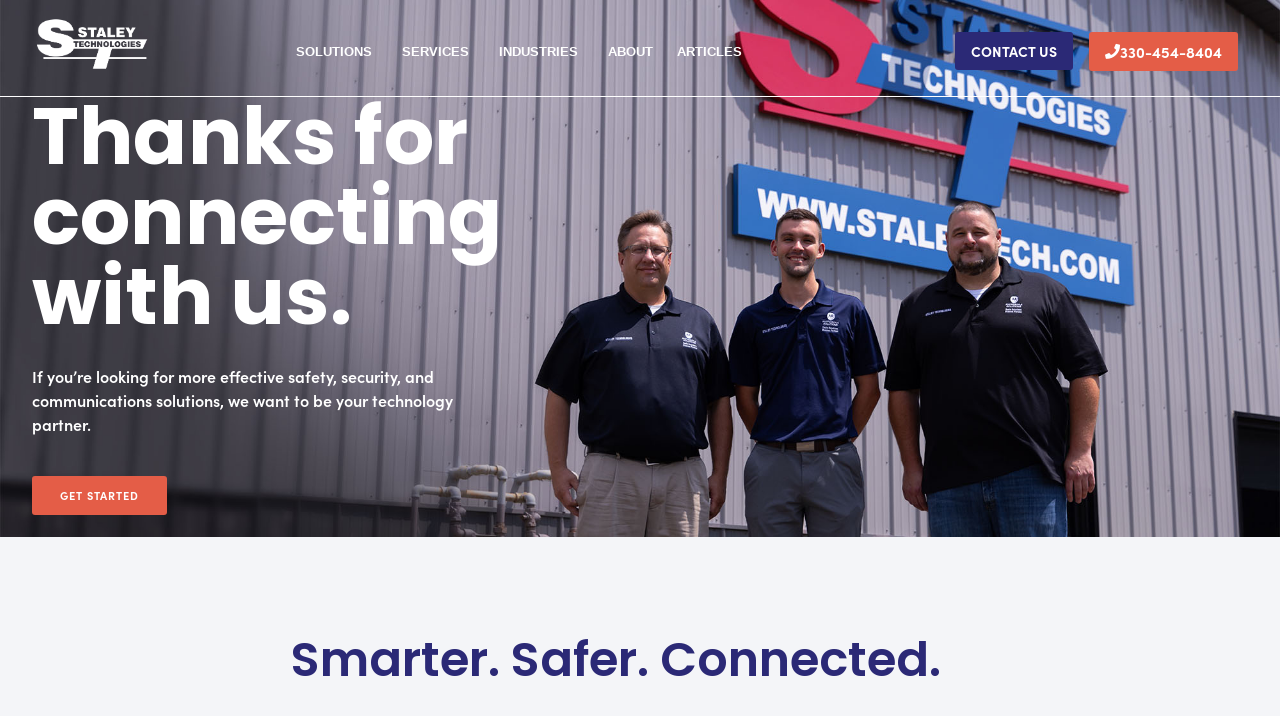

--- FILE ---
content_type: text/html; charset=utf-8
request_url: https://www.google.com/recaptcha/api2/anchor?ar=1&k=6LeJb_IUAAAAAC9Bp5KBtJA3XjYIp8ORLVYPu4iU&co=aHR0cHM6Ly9zdGFsZXl0ZWNoLmNvbTo0NDM.&hl=en&v=PoyoqOPhxBO7pBk68S4YbpHZ&theme=light&size=normal&anchor-ms=20000&execute-ms=30000&cb=tc2bdcvdvvdc
body_size: 49340
content:
<!DOCTYPE HTML><html dir="ltr" lang="en"><head><meta http-equiv="Content-Type" content="text/html; charset=UTF-8">
<meta http-equiv="X-UA-Compatible" content="IE=edge">
<title>reCAPTCHA</title>
<style type="text/css">
/* cyrillic-ext */
@font-face {
  font-family: 'Roboto';
  font-style: normal;
  font-weight: 400;
  font-stretch: 100%;
  src: url(//fonts.gstatic.com/s/roboto/v48/KFO7CnqEu92Fr1ME7kSn66aGLdTylUAMa3GUBHMdazTgWw.woff2) format('woff2');
  unicode-range: U+0460-052F, U+1C80-1C8A, U+20B4, U+2DE0-2DFF, U+A640-A69F, U+FE2E-FE2F;
}
/* cyrillic */
@font-face {
  font-family: 'Roboto';
  font-style: normal;
  font-weight: 400;
  font-stretch: 100%;
  src: url(//fonts.gstatic.com/s/roboto/v48/KFO7CnqEu92Fr1ME7kSn66aGLdTylUAMa3iUBHMdazTgWw.woff2) format('woff2');
  unicode-range: U+0301, U+0400-045F, U+0490-0491, U+04B0-04B1, U+2116;
}
/* greek-ext */
@font-face {
  font-family: 'Roboto';
  font-style: normal;
  font-weight: 400;
  font-stretch: 100%;
  src: url(//fonts.gstatic.com/s/roboto/v48/KFO7CnqEu92Fr1ME7kSn66aGLdTylUAMa3CUBHMdazTgWw.woff2) format('woff2');
  unicode-range: U+1F00-1FFF;
}
/* greek */
@font-face {
  font-family: 'Roboto';
  font-style: normal;
  font-weight: 400;
  font-stretch: 100%;
  src: url(//fonts.gstatic.com/s/roboto/v48/KFO7CnqEu92Fr1ME7kSn66aGLdTylUAMa3-UBHMdazTgWw.woff2) format('woff2');
  unicode-range: U+0370-0377, U+037A-037F, U+0384-038A, U+038C, U+038E-03A1, U+03A3-03FF;
}
/* math */
@font-face {
  font-family: 'Roboto';
  font-style: normal;
  font-weight: 400;
  font-stretch: 100%;
  src: url(//fonts.gstatic.com/s/roboto/v48/KFO7CnqEu92Fr1ME7kSn66aGLdTylUAMawCUBHMdazTgWw.woff2) format('woff2');
  unicode-range: U+0302-0303, U+0305, U+0307-0308, U+0310, U+0312, U+0315, U+031A, U+0326-0327, U+032C, U+032F-0330, U+0332-0333, U+0338, U+033A, U+0346, U+034D, U+0391-03A1, U+03A3-03A9, U+03B1-03C9, U+03D1, U+03D5-03D6, U+03F0-03F1, U+03F4-03F5, U+2016-2017, U+2034-2038, U+203C, U+2040, U+2043, U+2047, U+2050, U+2057, U+205F, U+2070-2071, U+2074-208E, U+2090-209C, U+20D0-20DC, U+20E1, U+20E5-20EF, U+2100-2112, U+2114-2115, U+2117-2121, U+2123-214F, U+2190, U+2192, U+2194-21AE, U+21B0-21E5, U+21F1-21F2, U+21F4-2211, U+2213-2214, U+2216-22FF, U+2308-230B, U+2310, U+2319, U+231C-2321, U+2336-237A, U+237C, U+2395, U+239B-23B7, U+23D0, U+23DC-23E1, U+2474-2475, U+25AF, U+25B3, U+25B7, U+25BD, U+25C1, U+25CA, U+25CC, U+25FB, U+266D-266F, U+27C0-27FF, U+2900-2AFF, U+2B0E-2B11, U+2B30-2B4C, U+2BFE, U+3030, U+FF5B, U+FF5D, U+1D400-1D7FF, U+1EE00-1EEFF;
}
/* symbols */
@font-face {
  font-family: 'Roboto';
  font-style: normal;
  font-weight: 400;
  font-stretch: 100%;
  src: url(//fonts.gstatic.com/s/roboto/v48/KFO7CnqEu92Fr1ME7kSn66aGLdTylUAMaxKUBHMdazTgWw.woff2) format('woff2');
  unicode-range: U+0001-000C, U+000E-001F, U+007F-009F, U+20DD-20E0, U+20E2-20E4, U+2150-218F, U+2190, U+2192, U+2194-2199, U+21AF, U+21E6-21F0, U+21F3, U+2218-2219, U+2299, U+22C4-22C6, U+2300-243F, U+2440-244A, U+2460-24FF, U+25A0-27BF, U+2800-28FF, U+2921-2922, U+2981, U+29BF, U+29EB, U+2B00-2BFF, U+4DC0-4DFF, U+FFF9-FFFB, U+10140-1018E, U+10190-1019C, U+101A0, U+101D0-101FD, U+102E0-102FB, U+10E60-10E7E, U+1D2C0-1D2D3, U+1D2E0-1D37F, U+1F000-1F0FF, U+1F100-1F1AD, U+1F1E6-1F1FF, U+1F30D-1F30F, U+1F315, U+1F31C, U+1F31E, U+1F320-1F32C, U+1F336, U+1F378, U+1F37D, U+1F382, U+1F393-1F39F, U+1F3A7-1F3A8, U+1F3AC-1F3AF, U+1F3C2, U+1F3C4-1F3C6, U+1F3CA-1F3CE, U+1F3D4-1F3E0, U+1F3ED, U+1F3F1-1F3F3, U+1F3F5-1F3F7, U+1F408, U+1F415, U+1F41F, U+1F426, U+1F43F, U+1F441-1F442, U+1F444, U+1F446-1F449, U+1F44C-1F44E, U+1F453, U+1F46A, U+1F47D, U+1F4A3, U+1F4B0, U+1F4B3, U+1F4B9, U+1F4BB, U+1F4BF, U+1F4C8-1F4CB, U+1F4D6, U+1F4DA, U+1F4DF, U+1F4E3-1F4E6, U+1F4EA-1F4ED, U+1F4F7, U+1F4F9-1F4FB, U+1F4FD-1F4FE, U+1F503, U+1F507-1F50B, U+1F50D, U+1F512-1F513, U+1F53E-1F54A, U+1F54F-1F5FA, U+1F610, U+1F650-1F67F, U+1F687, U+1F68D, U+1F691, U+1F694, U+1F698, U+1F6AD, U+1F6B2, U+1F6B9-1F6BA, U+1F6BC, U+1F6C6-1F6CF, U+1F6D3-1F6D7, U+1F6E0-1F6EA, U+1F6F0-1F6F3, U+1F6F7-1F6FC, U+1F700-1F7FF, U+1F800-1F80B, U+1F810-1F847, U+1F850-1F859, U+1F860-1F887, U+1F890-1F8AD, U+1F8B0-1F8BB, U+1F8C0-1F8C1, U+1F900-1F90B, U+1F93B, U+1F946, U+1F984, U+1F996, U+1F9E9, U+1FA00-1FA6F, U+1FA70-1FA7C, U+1FA80-1FA89, U+1FA8F-1FAC6, U+1FACE-1FADC, U+1FADF-1FAE9, U+1FAF0-1FAF8, U+1FB00-1FBFF;
}
/* vietnamese */
@font-face {
  font-family: 'Roboto';
  font-style: normal;
  font-weight: 400;
  font-stretch: 100%;
  src: url(//fonts.gstatic.com/s/roboto/v48/KFO7CnqEu92Fr1ME7kSn66aGLdTylUAMa3OUBHMdazTgWw.woff2) format('woff2');
  unicode-range: U+0102-0103, U+0110-0111, U+0128-0129, U+0168-0169, U+01A0-01A1, U+01AF-01B0, U+0300-0301, U+0303-0304, U+0308-0309, U+0323, U+0329, U+1EA0-1EF9, U+20AB;
}
/* latin-ext */
@font-face {
  font-family: 'Roboto';
  font-style: normal;
  font-weight: 400;
  font-stretch: 100%;
  src: url(//fonts.gstatic.com/s/roboto/v48/KFO7CnqEu92Fr1ME7kSn66aGLdTylUAMa3KUBHMdazTgWw.woff2) format('woff2');
  unicode-range: U+0100-02BA, U+02BD-02C5, U+02C7-02CC, U+02CE-02D7, U+02DD-02FF, U+0304, U+0308, U+0329, U+1D00-1DBF, U+1E00-1E9F, U+1EF2-1EFF, U+2020, U+20A0-20AB, U+20AD-20C0, U+2113, U+2C60-2C7F, U+A720-A7FF;
}
/* latin */
@font-face {
  font-family: 'Roboto';
  font-style: normal;
  font-weight: 400;
  font-stretch: 100%;
  src: url(//fonts.gstatic.com/s/roboto/v48/KFO7CnqEu92Fr1ME7kSn66aGLdTylUAMa3yUBHMdazQ.woff2) format('woff2');
  unicode-range: U+0000-00FF, U+0131, U+0152-0153, U+02BB-02BC, U+02C6, U+02DA, U+02DC, U+0304, U+0308, U+0329, U+2000-206F, U+20AC, U+2122, U+2191, U+2193, U+2212, U+2215, U+FEFF, U+FFFD;
}
/* cyrillic-ext */
@font-face {
  font-family: 'Roboto';
  font-style: normal;
  font-weight: 500;
  font-stretch: 100%;
  src: url(//fonts.gstatic.com/s/roboto/v48/KFO7CnqEu92Fr1ME7kSn66aGLdTylUAMa3GUBHMdazTgWw.woff2) format('woff2');
  unicode-range: U+0460-052F, U+1C80-1C8A, U+20B4, U+2DE0-2DFF, U+A640-A69F, U+FE2E-FE2F;
}
/* cyrillic */
@font-face {
  font-family: 'Roboto';
  font-style: normal;
  font-weight: 500;
  font-stretch: 100%;
  src: url(//fonts.gstatic.com/s/roboto/v48/KFO7CnqEu92Fr1ME7kSn66aGLdTylUAMa3iUBHMdazTgWw.woff2) format('woff2');
  unicode-range: U+0301, U+0400-045F, U+0490-0491, U+04B0-04B1, U+2116;
}
/* greek-ext */
@font-face {
  font-family: 'Roboto';
  font-style: normal;
  font-weight: 500;
  font-stretch: 100%;
  src: url(//fonts.gstatic.com/s/roboto/v48/KFO7CnqEu92Fr1ME7kSn66aGLdTylUAMa3CUBHMdazTgWw.woff2) format('woff2');
  unicode-range: U+1F00-1FFF;
}
/* greek */
@font-face {
  font-family: 'Roboto';
  font-style: normal;
  font-weight: 500;
  font-stretch: 100%;
  src: url(//fonts.gstatic.com/s/roboto/v48/KFO7CnqEu92Fr1ME7kSn66aGLdTylUAMa3-UBHMdazTgWw.woff2) format('woff2');
  unicode-range: U+0370-0377, U+037A-037F, U+0384-038A, U+038C, U+038E-03A1, U+03A3-03FF;
}
/* math */
@font-face {
  font-family: 'Roboto';
  font-style: normal;
  font-weight: 500;
  font-stretch: 100%;
  src: url(//fonts.gstatic.com/s/roboto/v48/KFO7CnqEu92Fr1ME7kSn66aGLdTylUAMawCUBHMdazTgWw.woff2) format('woff2');
  unicode-range: U+0302-0303, U+0305, U+0307-0308, U+0310, U+0312, U+0315, U+031A, U+0326-0327, U+032C, U+032F-0330, U+0332-0333, U+0338, U+033A, U+0346, U+034D, U+0391-03A1, U+03A3-03A9, U+03B1-03C9, U+03D1, U+03D5-03D6, U+03F0-03F1, U+03F4-03F5, U+2016-2017, U+2034-2038, U+203C, U+2040, U+2043, U+2047, U+2050, U+2057, U+205F, U+2070-2071, U+2074-208E, U+2090-209C, U+20D0-20DC, U+20E1, U+20E5-20EF, U+2100-2112, U+2114-2115, U+2117-2121, U+2123-214F, U+2190, U+2192, U+2194-21AE, U+21B0-21E5, U+21F1-21F2, U+21F4-2211, U+2213-2214, U+2216-22FF, U+2308-230B, U+2310, U+2319, U+231C-2321, U+2336-237A, U+237C, U+2395, U+239B-23B7, U+23D0, U+23DC-23E1, U+2474-2475, U+25AF, U+25B3, U+25B7, U+25BD, U+25C1, U+25CA, U+25CC, U+25FB, U+266D-266F, U+27C0-27FF, U+2900-2AFF, U+2B0E-2B11, U+2B30-2B4C, U+2BFE, U+3030, U+FF5B, U+FF5D, U+1D400-1D7FF, U+1EE00-1EEFF;
}
/* symbols */
@font-face {
  font-family: 'Roboto';
  font-style: normal;
  font-weight: 500;
  font-stretch: 100%;
  src: url(//fonts.gstatic.com/s/roboto/v48/KFO7CnqEu92Fr1ME7kSn66aGLdTylUAMaxKUBHMdazTgWw.woff2) format('woff2');
  unicode-range: U+0001-000C, U+000E-001F, U+007F-009F, U+20DD-20E0, U+20E2-20E4, U+2150-218F, U+2190, U+2192, U+2194-2199, U+21AF, U+21E6-21F0, U+21F3, U+2218-2219, U+2299, U+22C4-22C6, U+2300-243F, U+2440-244A, U+2460-24FF, U+25A0-27BF, U+2800-28FF, U+2921-2922, U+2981, U+29BF, U+29EB, U+2B00-2BFF, U+4DC0-4DFF, U+FFF9-FFFB, U+10140-1018E, U+10190-1019C, U+101A0, U+101D0-101FD, U+102E0-102FB, U+10E60-10E7E, U+1D2C0-1D2D3, U+1D2E0-1D37F, U+1F000-1F0FF, U+1F100-1F1AD, U+1F1E6-1F1FF, U+1F30D-1F30F, U+1F315, U+1F31C, U+1F31E, U+1F320-1F32C, U+1F336, U+1F378, U+1F37D, U+1F382, U+1F393-1F39F, U+1F3A7-1F3A8, U+1F3AC-1F3AF, U+1F3C2, U+1F3C4-1F3C6, U+1F3CA-1F3CE, U+1F3D4-1F3E0, U+1F3ED, U+1F3F1-1F3F3, U+1F3F5-1F3F7, U+1F408, U+1F415, U+1F41F, U+1F426, U+1F43F, U+1F441-1F442, U+1F444, U+1F446-1F449, U+1F44C-1F44E, U+1F453, U+1F46A, U+1F47D, U+1F4A3, U+1F4B0, U+1F4B3, U+1F4B9, U+1F4BB, U+1F4BF, U+1F4C8-1F4CB, U+1F4D6, U+1F4DA, U+1F4DF, U+1F4E3-1F4E6, U+1F4EA-1F4ED, U+1F4F7, U+1F4F9-1F4FB, U+1F4FD-1F4FE, U+1F503, U+1F507-1F50B, U+1F50D, U+1F512-1F513, U+1F53E-1F54A, U+1F54F-1F5FA, U+1F610, U+1F650-1F67F, U+1F687, U+1F68D, U+1F691, U+1F694, U+1F698, U+1F6AD, U+1F6B2, U+1F6B9-1F6BA, U+1F6BC, U+1F6C6-1F6CF, U+1F6D3-1F6D7, U+1F6E0-1F6EA, U+1F6F0-1F6F3, U+1F6F7-1F6FC, U+1F700-1F7FF, U+1F800-1F80B, U+1F810-1F847, U+1F850-1F859, U+1F860-1F887, U+1F890-1F8AD, U+1F8B0-1F8BB, U+1F8C0-1F8C1, U+1F900-1F90B, U+1F93B, U+1F946, U+1F984, U+1F996, U+1F9E9, U+1FA00-1FA6F, U+1FA70-1FA7C, U+1FA80-1FA89, U+1FA8F-1FAC6, U+1FACE-1FADC, U+1FADF-1FAE9, U+1FAF0-1FAF8, U+1FB00-1FBFF;
}
/* vietnamese */
@font-face {
  font-family: 'Roboto';
  font-style: normal;
  font-weight: 500;
  font-stretch: 100%;
  src: url(//fonts.gstatic.com/s/roboto/v48/KFO7CnqEu92Fr1ME7kSn66aGLdTylUAMa3OUBHMdazTgWw.woff2) format('woff2');
  unicode-range: U+0102-0103, U+0110-0111, U+0128-0129, U+0168-0169, U+01A0-01A1, U+01AF-01B0, U+0300-0301, U+0303-0304, U+0308-0309, U+0323, U+0329, U+1EA0-1EF9, U+20AB;
}
/* latin-ext */
@font-face {
  font-family: 'Roboto';
  font-style: normal;
  font-weight: 500;
  font-stretch: 100%;
  src: url(//fonts.gstatic.com/s/roboto/v48/KFO7CnqEu92Fr1ME7kSn66aGLdTylUAMa3KUBHMdazTgWw.woff2) format('woff2');
  unicode-range: U+0100-02BA, U+02BD-02C5, U+02C7-02CC, U+02CE-02D7, U+02DD-02FF, U+0304, U+0308, U+0329, U+1D00-1DBF, U+1E00-1E9F, U+1EF2-1EFF, U+2020, U+20A0-20AB, U+20AD-20C0, U+2113, U+2C60-2C7F, U+A720-A7FF;
}
/* latin */
@font-face {
  font-family: 'Roboto';
  font-style: normal;
  font-weight: 500;
  font-stretch: 100%;
  src: url(//fonts.gstatic.com/s/roboto/v48/KFO7CnqEu92Fr1ME7kSn66aGLdTylUAMa3yUBHMdazQ.woff2) format('woff2');
  unicode-range: U+0000-00FF, U+0131, U+0152-0153, U+02BB-02BC, U+02C6, U+02DA, U+02DC, U+0304, U+0308, U+0329, U+2000-206F, U+20AC, U+2122, U+2191, U+2193, U+2212, U+2215, U+FEFF, U+FFFD;
}
/* cyrillic-ext */
@font-face {
  font-family: 'Roboto';
  font-style: normal;
  font-weight: 900;
  font-stretch: 100%;
  src: url(//fonts.gstatic.com/s/roboto/v48/KFO7CnqEu92Fr1ME7kSn66aGLdTylUAMa3GUBHMdazTgWw.woff2) format('woff2');
  unicode-range: U+0460-052F, U+1C80-1C8A, U+20B4, U+2DE0-2DFF, U+A640-A69F, U+FE2E-FE2F;
}
/* cyrillic */
@font-face {
  font-family: 'Roboto';
  font-style: normal;
  font-weight: 900;
  font-stretch: 100%;
  src: url(//fonts.gstatic.com/s/roboto/v48/KFO7CnqEu92Fr1ME7kSn66aGLdTylUAMa3iUBHMdazTgWw.woff2) format('woff2');
  unicode-range: U+0301, U+0400-045F, U+0490-0491, U+04B0-04B1, U+2116;
}
/* greek-ext */
@font-face {
  font-family: 'Roboto';
  font-style: normal;
  font-weight: 900;
  font-stretch: 100%;
  src: url(//fonts.gstatic.com/s/roboto/v48/KFO7CnqEu92Fr1ME7kSn66aGLdTylUAMa3CUBHMdazTgWw.woff2) format('woff2');
  unicode-range: U+1F00-1FFF;
}
/* greek */
@font-face {
  font-family: 'Roboto';
  font-style: normal;
  font-weight: 900;
  font-stretch: 100%;
  src: url(//fonts.gstatic.com/s/roboto/v48/KFO7CnqEu92Fr1ME7kSn66aGLdTylUAMa3-UBHMdazTgWw.woff2) format('woff2');
  unicode-range: U+0370-0377, U+037A-037F, U+0384-038A, U+038C, U+038E-03A1, U+03A3-03FF;
}
/* math */
@font-face {
  font-family: 'Roboto';
  font-style: normal;
  font-weight: 900;
  font-stretch: 100%;
  src: url(//fonts.gstatic.com/s/roboto/v48/KFO7CnqEu92Fr1ME7kSn66aGLdTylUAMawCUBHMdazTgWw.woff2) format('woff2');
  unicode-range: U+0302-0303, U+0305, U+0307-0308, U+0310, U+0312, U+0315, U+031A, U+0326-0327, U+032C, U+032F-0330, U+0332-0333, U+0338, U+033A, U+0346, U+034D, U+0391-03A1, U+03A3-03A9, U+03B1-03C9, U+03D1, U+03D5-03D6, U+03F0-03F1, U+03F4-03F5, U+2016-2017, U+2034-2038, U+203C, U+2040, U+2043, U+2047, U+2050, U+2057, U+205F, U+2070-2071, U+2074-208E, U+2090-209C, U+20D0-20DC, U+20E1, U+20E5-20EF, U+2100-2112, U+2114-2115, U+2117-2121, U+2123-214F, U+2190, U+2192, U+2194-21AE, U+21B0-21E5, U+21F1-21F2, U+21F4-2211, U+2213-2214, U+2216-22FF, U+2308-230B, U+2310, U+2319, U+231C-2321, U+2336-237A, U+237C, U+2395, U+239B-23B7, U+23D0, U+23DC-23E1, U+2474-2475, U+25AF, U+25B3, U+25B7, U+25BD, U+25C1, U+25CA, U+25CC, U+25FB, U+266D-266F, U+27C0-27FF, U+2900-2AFF, U+2B0E-2B11, U+2B30-2B4C, U+2BFE, U+3030, U+FF5B, U+FF5D, U+1D400-1D7FF, U+1EE00-1EEFF;
}
/* symbols */
@font-face {
  font-family: 'Roboto';
  font-style: normal;
  font-weight: 900;
  font-stretch: 100%;
  src: url(//fonts.gstatic.com/s/roboto/v48/KFO7CnqEu92Fr1ME7kSn66aGLdTylUAMaxKUBHMdazTgWw.woff2) format('woff2');
  unicode-range: U+0001-000C, U+000E-001F, U+007F-009F, U+20DD-20E0, U+20E2-20E4, U+2150-218F, U+2190, U+2192, U+2194-2199, U+21AF, U+21E6-21F0, U+21F3, U+2218-2219, U+2299, U+22C4-22C6, U+2300-243F, U+2440-244A, U+2460-24FF, U+25A0-27BF, U+2800-28FF, U+2921-2922, U+2981, U+29BF, U+29EB, U+2B00-2BFF, U+4DC0-4DFF, U+FFF9-FFFB, U+10140-1018E, U+10190-1019C, U+101A0, U+101D0-101FD, U+102E0-102FB, U+10E60-10E7E, U+1D2C0-1D2D3, U+1D2E0-1D37F, U+1F000-1F0FF, U+1F100-1F1AD, U+1F1E6-1F1FF, U+1F30D-1F30F, U+1F315, U+1F31C, U+1F31E, U+1F320-1F32C, U+1F336, U+1F378, U+1F37D, U+1F382, U+1F393-1F39F, U+1F3A7-1F3A8, U+1F3AC-1F3AF, U+1F3C2, U+1F3C4-1F3C6, U+1F3CA-1F3CE, U+1F3D4-1F3E0, U+1F3ED, U+1F3F1-1F3F3, U+1F3F5-1F3F7, U+1F408, U+1F415, U+1F41F, U+1F426, U+1F43F, U+1F441-1F442, U+1F444, U+1F446-1F449, U+1F44C-1F44E, U+1F453, U+1F46A, U+1F47D, U+1F4A3, U+1F4B0, U+1F4B3, U+1F4B9, U+1F4BB, U+1F4BF, U+1F4C8-1F4CB, U+1F4D6, U+1F4DA, U+1F4DF, U+1F4E3-1F4E6, U+1F4EA-1F4ED, U+1F4F7, U+1F4F9-1F4FB, U+1F4FD-1F4FE, U+1F503, U+1F507-1F50B, U+1F50D, U+1F512-1F513, U+1F53E-1F54A, U+1F54F-1F5FA, U+1F610, U+1F650-1F67F, U+1F687, U+1F68D, U+1F691, U+1F694, U+1F698, U+1F6AD, U+1F6B2, U+1F6B9-1F6BA, U+1F6BC, U+1F6C6-1F6CF, U+1F6D3-1F6D7, U+1F6E0-1F6EA, U+1F6F0-1F6F3, U+1F6F7-1F6FC, U+1F700-1F7FF, U+1F800-1F80B, U+1F810-1F847, U+1F850-1F859, U+1F860-1F887, U+1F890-1F8AD, U+1F8B0-1F8BB, U+1F8C0-1F8C1, U+1F900-1F90B, U+1F93B, U+1F946, U+1F984, U+1F996, U+1F9E9, U+1FA00-1FA6F, U+1FA70-1FA7C, U+1FA80-1FA89, U+1FA8F-1FAC6, U+1FACE-1FADC, U+1FADF-1FAE9, U+1FAF0-1FAF8, U+1FB00-1FBFF;
}
/* vietnamese */
@font-face {
  font-family: 'Roboto';
  font-style: normal;
  font-weight: 900;
  font-stretch: 100%;
  src: url(//fonts.gstatic.com/s/roboto/v48/KFO7CnqEu92Fr1ME7kSn66aGLdTylUAMa3OUBHMdazTgWw.woff2) format('woff2');
  unicode-range: U+0102-0103, U+0110-0111, U+0128-0129, U+0168-0169, U+01A0-01A1, U+01AF-01B0, U+0300-0301, U+0303-0304, U+0308-0309, U+0323, U+0329, U+1EA0-1EF9, U+20AB;
}
/* latin-ext */
@font-face {
  font-family: 'Roboto';
  font-style: normal;
  font-weight: 900;
  font-stretch: 100%;
  src: url(//fonts.gstatic.com/s/roboto/v48/KFO7CnqEu92Fr1ME7kSn66aGLdTylUAMa3KUBHMdazTgWw.woff2) format('woff2');
  unicode-range: U+0100-02BA, U+02BD-02C5, U+02C7-02CC, U+02CE-02D7, U+02DD-02FF, U+0304, U+0308, U+0329, U+1D00-1DBF, U+1E00-1E9F, U+1EF2-1EFF, U+2020, U+20A0-20AB, U+20AD-20C0, U+2113, U+2C60-2C7F, U+A720-A7FF;
}
/* latin */
@font-face {
  font-family: 'Roboto';
  font-style: normal;
  font-weight: 900;
  font-stretch: 100%;
  src: url(//fonts.gstatic.com/s/roboto/v48/KFO7CnqEu92Fr1ME7kSn66aGLdTylUAMa3yUBHMdazQ.woff2) format('woff2');
  unicode-range: U+0000-00FF, U+0131, U+0152-0153, U+02BB-02BC, U+02C6, U+02DA, U+02DC, U+0304, U+0308, U+0329, U+2000-206F, U+20AC, U+2122, U+2191, U+2193, U+2212, U+2215, U+FEFF, U+FFFD;
}

</style>
<link rel="stylesheet" type="text/css" href="https://www.gstatic.com/recaptcha/releases/PoyoqOPhxBO7pBk68S4YbpHZ/styles__ltr.css">
<script nonce="n-atA95ou3NpEXKKHrbIxw" type="text/javascript">window['__recaptcha_api'] = 'https://www.google.com/recaptcha/api2/';</script>
<script type="text/javascript" src="https://www.gstatic.com/recaptcha/releases/PoyoqOPhxBO7pBk68S4YbpHZ/recaptcha__en.js" nonce="n-atA95ou3NpEXKKHrbIxw">
      
    </script></head>
<body><div id="rc-anchor-alert" class="rc-anchor-alert"></div>
<input type="hidden" id="recaptcha-token" value="[base64]">
<script type="text/javascript" nonce="n-atA95ou3NpEXKKHrbIxw">
      recaptcha.anchor.Main.init("[\x22ainput\x22,[\x22bgdata\x22,\x22\x22,\[base64]/[base64]/[base64]/ZyhXLGgpOnEoW04sMjEsbF0sVywwKSxoKSxmYWxzZSxmYWxzZSl9Y2F0Y2goayl7RygzNTgsVyk/[base64]/[base64]/[base64]/[base64]/[base64]/[base64]/[base64]/bmV3IEJbT10oRFswXSk6dz09Mj9uZXcgQltPXShEWzBdLERbMV0pOnc9PTM/bmV3IEJbT10oRFswXSxEWzFdLERbMl0pOnc9PTQ/[base64]/[base64]/[base64]/[base64]/[base64]\\u003d\x22,\[base64]\\u003d\\u003d\x22,\[base64]/Duy7DjDjDtjxTw71NOMOUwp/DhB94woF6woILVcOrwpQSNTrDrhjDhcKmwp5+BsKNw4d8w6t4wqlZw41KwrE+w6vCjcKZNlnCi3Jdw7YowrHDmk/DjVxGw5dawq5Lw4swwo7Dng09ZcKVW8Ovw63Cm8OAw7VtwoTDgcO1woPDmmk3wrUUw7HDsy7Ch1vDklbCoH7Ck8Oiw5LDtcONS1ptwq8rwpzDk1LCgsKawr7DjBVQI0HDrMOfVm0NN8KCewoawqzDuzHCs8K9CnvChsOyNcOZw6PClMO/w4fDs8KEwqvChEFCwrsvKsK4w5IVwo9RwpzCsgrDnsOAfhrCgsORe0vDkcOUfU1UEMOYcMK9wpHCrMONw5/DhU4wBU7DocKGwpd6wpvDkFTCp8K+w57Dg8OtwqMSw7jDvsKaTBnDiQhSDSHDqhJLw4pRAFPDozvCn8KaezHDhMKtwpQXDwpHC8OpK8KJw53DqsKBwrPCtngpVkLCgcOEO8KPwoRJe3LCucKwwqvDszgLRBjDrcO9RsKNwpzCqTFOwrpCwp7CsMOidMOsw4/CvGTCiTEww6DDmBxHwr3DhcK/wrDCp8KqSsOiwqbCmkTCkkrCn2FEw4PDjnrClMK+AnYIUMOgw5DDpDJ9NS7Dm8O+HMK5wovDhyTDmsORK8OUMEhVRcOifcOgbCIIXsOcFsKAwoHCiMKOwovDvQRMw55Hw6/DvcOpOMKfa8KEDcOOKMOkZ8K7w5XDrX3CglfDqm5uLcKMw5zCk8OIwrTDu8KwdsO5woPDt20rNjrCoDfDmxNwKcKSw5bDlTrDt3YKFsO1wqtDwq12UhvCrks5aMKOwp3Ci8Otw4Fae8KhPcK4w7xAwoc/wqHDrsK6wo0Nf2bCocKowrAOwoMSEsOhZMKxw7HDiBErYcO6GcKiw43DlsOBRC5uw5PDjTvDnTXCnTNeBEMFKgbDj8O+CRQDwq/ClF3Ci1jCnMKmworDnMKqbT/[base64]/wrbCscKMw4U0eMKQe8OGJsOJQHJrw4chGArCrcKSw4AWw4AHQiVXwo/DkjjDpcODw6VYwqBtfMKbNMKhwohnw7kQwqvDribDiMKiGxhowrjDgDnDnmTCok7DnFnDpRnCmMOhw69vQMO7ZUgaDsKmacKwJCpFJgzCpzzDq8Ohw4rDrAZOw7YPf0gIw75Hwpt8wpjCqFrCj1lrw5UrQm/ChcKGw4vDm8OQHVp3SMK5O3sEwqlmWcKhWsO/XMKjwrZlw4zDusKrw65ww79eRcKQwpnCkkHDjEpOw7fCr8OkP8KtwpldUljChjjDqcKzRsOwI8OnKgHCs0wEEsKtw5PCocOqwpdEw4/CtsKkeMOVPHJTA8KuEyFsRWXCh8Kiw5Q2wpjDgALDqMKgT8Krw50XV8K2w4nCl8K4XnTDjRjCgsOhdsOWw4nDsSLCqhFVIsOONcOIwp/Ds27Ch8K7wp/Co8OWwrYEDmXCusOoMzI8NsKCw64Lw7w6w7LCoBJVw6c8w4jCuVcvXGBDMVDCpsKxd8KRXV8+wrtAMsOQw5cVE8Kdwrg6wrPDlHlSHMKMBFgrZcOgbzfCjTTCicK8WwjDoUcXwr0NQDkyw4jDj1PCqXVPVWwcw7DDnR9Ywq5gwqF8w7ZADcKrw7vCvz7DvsKNw6/Dv8KzwoNSHsOFw6owwqUkw5wIYcOUfsOXw4TDu8Ouw7PCgTLDvcOfwobDqMOhw4NUdTUPwr3ChhfDuMKBZydwPMOiECxgw6fCm8OGw4jCiGp4wrQ3woFmwpDDmMKIPmIXwoHDo8OSUcO1w51gDQrCm8ODPwM/w4BRbsK/[base64]/Chw7CicOZKcOlecO3wrTCnjBRPTVLXxvCrQnDvQjDpm3DvHoOTScXUcKqMxbChWXCpE3DsMK5w4jDgsOHBsKdwrAuBMOOGMOLwrPCtzvCjzxMLMKjwp4aAiZ+e2VIHMKVXS7Dh8Oyw5k1w7hKwqJdCB7DnSnCrcOcw5LCj3Q7w6PCtGBXw63DkTrDiS4GGz/DjMKCw47CjsKlw6RQw53DiA/Cp8OCw6/[base64]/w5Z/[base64]/CgjTDh8KNE8OWccOrLDkZwp4DG10vw5AcwpXCr8OLwpluDV7DqMK7w4/Ck0TDr8OKwqRPO8OCwq5GPMOqahHCpyNEwoxnahLDogTCtV7DrcODE8ObVlXDiMOZwqPDixJWw5nCo8OXwpjCucOJXsKtPQkJG8K8w788CSvDpVTCtFLDm8OLInEbw4poVB1XXcKdwq3CmsOxbR/CnSBwXhwbYVLDrVMRNCPDt1PDrwt3AFjCrsOcwr/DvMK/[base64]/DoyvDjMKeZMKEwoZRwrE5woDDv8OHw5vDllvCjMKcNcOrwr3DrsKEM8K9wr0Twr8Ow6RUS8O3wqJRw68zN27DsFjDt8OdDsOLwoPDixPCj1NELn/CusO3wqvDg8KPw7/DgsOjwonDvxPCvmcHwq11w43DrsKSwrnDpMOawpbCqjzDv8OGMl9mbS1/w6bDpATDgcKzcsKnH8Olw5jCoMOiFcKlwpnDgVXDhcKCcMOkIhPDvVIFwoUvwqV4bcO6w7jDogoAwqlWMzgyw4bCtjPDncK/[base64]/[base64]/[base64]/Co8OgwoQNT8OPbF0Hw7B/w7HCocKPwoobwoh/wrPCpsKiw4XCq8O6wpYuf3fCu3vDqQcew64pw5p8w4bDvk4ZwokhbMO/DsOSw77DqhINXsKlJsKxwphiw48Mw5E4w53DiHwrwoZpFRpLLsOqZ8O5w5nDqGMLW8OAITcLD0xoOjwVw6DCnMKxw5dMw4dAUxUzZMKlw7FFw5IMwqTCnyhYw5TCi0MAwqzCuAo0GS0rbhhaTSVvw6cvCsKTe8OyU0/DlF/Ch8OVw7M9ZAjDsWZLwrDCgMKNwrTDucKmw5rDt8OOwqoGwq7CoRDCnsO1esKewqsww419w60NCMOZe2fDgz5Mw5HCl8O4Q3fCtThhw6MHXMOSwrbDmwnCh8OfXTrDp8KSZVLDuMOSPQ3CoR3DqXMDbcKQw4g/w6rDlBDDtcKlwoHDi8KGZcOawr9DwqnDlcOnwr5zw5PCs8KeQcO8w60uccOoOgcnw7XClMK4w7w2DifCuUvCsRZFXyl+wpLCqMOmwrLDr8K6EcKowobDkkoLa8O/[base64]/DscKEw6pVw6vDj8Opwrc4AcOfw5F+w4HDkcOLX33CuR/DlsOfwpNnZQjCnsODZQ7Dh8OeTcKDfj5+eMK9w5LDncKxLHHDt8OZwogKcUXDosK0IgDCmsKEfg7DkcKGwqZAwr/DlhXDvHRswqoUSsOrw6ZLwq9/EsOwIFMfXGRlQ8OpS0QHRcKzw7MFeWLDqx7Ck1YkVSxBw7LCtMKlEMKvwqBEQ8O8wqR0KA3ChXjDo2x+wo8wwqLCuxTDmMKsw6fDgFzCrXDDqGgTCMOKL8KgwoUUEnHDpsKqIsKxw4PCkhVww7LDi8KweXF6wpsBasKow4BYw5fDuibDm3XCmi/CnjoYw4EdJhbCsUrDmMK1w4dpaDPDhMKebxkawp/DgMKJw4fDqS9PdcKmwrlQw7sGHMOIKcOlTMK5woEbJ8OOBsKcfMO6wp3Dl8OPTRNSLj91DF93wqR6wpLDqsK3ecO0eg/DmsK1R14iesKDHMOIw4fDtcOHcBolw7HCqRzDhG7CpMOzwobDrEdgw6shCSHCmnvDosK6wqVlCy8mJC3DpFnCuw7Cu8K7dMKLwrLDnzQ+wrTCkMKLU8K8G8O2wqxiSsOpOEs0b8OswpxmdDpNAMKiw65aDjh5w5/DhRQ9w7rDrsOVJsOGSH/[base64]/[base64]/CoRzDgz1xTBIWbsOAQ8OgwqfCrWzDsC/Cm8K9IFkJXcKwdygRw4YrWUIewoY3wpPCucK3w4DDl8O9WQ5mw5LCpsOvw4B7I8K+PyrCrsK9w4s/wqoFQB/DvsO/JmxGcS/DjgPCowgLw54owqQWPcOSwpsgIMOLw4gjc8Oaw4wPLn4wDCFlwqfCsQoOV3DDkHASJcKMWDQ3FkZLdxJ3IMOPw7rCgsKdw41cw5kbcMKkA8OGw7hywr/DmsO9NwM2GhrDgsODw5sOasOTwqzCv0ZMw53DgB7ClMKvMcKLw6dvNk0qGx1owr95VxfDucKmIcOMVsKMc8KrwrHDjsO3d01LNAzDvcOHV3HCrEfDrTYSw5NDDcOzwppew4TCrXZ8w7DDp8Knwo5RYsKfwrnClgzDpMK/w6ETIwQow6PCqcK7wrXDqT4lZjoSGWbCgcKOwoPCnsOxwpxSwq0Lw4fCgcO4w75yNl/Dr23Cp24MSA7CosO7NMKmFRF8w5HDsRUkcifDpcK2wqFDPMOuMDoiJUIXw69kwoLCk8KVw6/CsTBUw6nCtsOkwpnCljYjGSl9w63ClmlJwo5YIsKXUcKxRkwuwqXDi8OicURIRQvCj8OmazbCvMO/cWlIeDIsw51SHFXDtMO0ZsKCwrkmwpvDk8KHQkvCpnpaVixXOsKIw6PDlF7CgcOMw4xkdEtqwrJUDsKNM8Ocwop4ZX0WY8Khwq0lElAiOwrDnUPDucOVGMOBw5kBw6VtRcOqw5w+EMOFwr4tMR/[base64]/Cmz9UX8OJdMKaw5hWIEPCvEtDw6BWwozCoBdiwqbChgTDgnIdaRjDrTDDoDl/[base64]/DkE/CkCrDtsKpw5ooSMKxwpNiMAhtw6/DgVtAY0A/XMOUX8O8UiTDmWvCnl9hBj0kw77Cl2U9FMOSP8OFT0/Dqg9zb8KMw5MhE8O9woVGSsKpwofCg3YUWnpBJw8kM8K5w6zDpsKYRsK5w7lUwoXCgAvCnzR1w77Cg3bCvsKmwptZwoHCi0PDsmI+wqEiw4DDtiwhwrQgw7vCsX/Cty5ZDXtZbwhJwpPDicOzBcK0cBQfYsOBwq3Cv8Okw47CiMOywqIuAyfDoxsDw59VYsOFw4DCnGnCmMK6wroWw4PCsMOwJyLCu8Kow6nDm0wOKUHCtcOJwodgWUNFacOZw5HCjMOvRmM/wpvCocOgw6rClMKSwp09KMO4fsK0w78qw6rDukBoVgJNX8O6AFHCicORUlxaw7DCtMKpw5JROTHChz7CjcORI8OjLSXCrggEw6h2FTvDrMORUMOXP2JmesK/KndPwoIfw5/CkMO5QhXCgVpMw7zDisOvwroDw7PDnsOrwrrDrE3Dpn5RwrrCo8KlwpkzAjp9w7tQw7whw5/Cn3N9WVHClDDDsRdvACwhNsKwZ1EBwqJiVxYjRCHDk3h/[base64]/[base64]/DncO8Qn/DncO+w7bCmnPCs2LDt8OtdcO8ZcKkW8KTwokWwpNqFxPCv8O7ZsKvNXV/bcK6DsKTw7rCiMK0w5VSekLCgsOUwp9KTcKSw6XCqVXDjURgwqkyw4scwqbCk1hsw7vDqG7DrsOMXks1MnFTw4TDtkEsw7p/Ni4bfCV0woVow7PCsz7DuCTCgXdEw6QQwqA5w6tZa8KnLgPDqmbDjsKuwrZsDG9cwqHCt2YNB8K1Q8KKLsKoJmYxc8KQDQwIwqc5wp1QXcKuwrjClMKEZsO/w7fCpkF0N0nCkHfDpsKnc0/DuMKGfQVgPMOvwoU0Z3vDmFrDpivDicKbLkzCoMOPwpcqDRpBL1jDuhnChMOHDC9jwq5NZAPCs8Kgw65zwo4nZcOBw6Rbw4/Cp8OPw5pOBVBjdynDlsK8GCXCisKvw4XCr8KYw5MWE8OVclF9cBnCk8OjwrRtK1jChMKhwpZwehMkwrMhFljDk0vCqm81woDDrmDCosKYRcKcwogdwpY/AyVYWnAgwrbDqA9XwrjCsBrCi3J+GzXCm8KxWXPCkcOzGcOgw4NAwqnCnDR7wrRGwqlAw7jCqcOEVmrCsMK8w63DtCbDhsOLw7vClcKuD8KPw4bCtyMza8KRw44jGHs/wqnDhDrCpwQJDB/CvBfCv3hVE8OBST1gwosJw5dywpzCpifDj1HCjMKZPytWNsOSBEzDsnhQPls3wp/DrsOVKhc5RMKmXMKNw4M8w7TDncOhw7pCDTQZPE1IFMORSMK0UMOAGz3Dr1zCjFzCr1xcKA06wr1QKn/[base64]/DtA1VUxHCqGPDlsKyFzjDsUlnw4DCs8Orw6XCjEl8w7h3ImTCrQ51w7vDo8OIMsO2TAQvDRrDpz3Ck8K6w7jDrcOVw47DosKKwqgnw7DCoMOyATxnwqkSwrnChyvDoMOaw6REXMOTw5M+KsKkw4VbwrNWKAbCvsKUX8OuCsOGwpPDsMKJwrA0JmF/[base64]/w4Rfw4gkwrnDrMO2w4kBw4rDnG0rw7QtQsKOPRvDhj1Ww4RWwrAlRQbCuy8Sw7VMaMKRwqFaDcO1w7lSw4x7MMOffSsHesKUJMKtIBsfw657RXDDnMOTDcKdw47ChjnDlj/CpMO/[base64]/Jh8CR8O4J8OmbsKwGsO6CgcYHWY8ZMONHSg/ajTDn1lvwoN8chhNbcOtQm/Cm39Yw5hXw4VAaFhCw6zCusKKS0B3wq9Sw7lzw6bCvybCp3/CrMKDZCLCvGbCq8OeL8K/wogqQ8K0Rz/Dh8KGw5HDsG7DmF/Dq08+wqrDiEXDhcOvT8O3Uh9PPWvCqMKvw7Viw5JIw4JGw5zDlMKCXsKIasKrwod+RQ5lc8OaY28qwoMiAmgpwosMwopIZAcSJVpTwpzDnj3CnG3Dg8O+w682wpzChkPDjMOBcGvCpm1RwqDCgwZlYAPDggxLw73Dt1wgwqrCoMOww5DDnV/CqTXCiVR9ZjwYwojCrSQ3w4TCn8OHwqbDpUY8woMDFyzCkQwfwonDp8K2cx/CmcOFSjXCrSDCocO4w5bCtsKBwqzDn8O6C0zCvMKmYTAUCMOHwpnDtz8DYVUNc8KDW8K5bU/DknvCu8OhZwjCssKWHsOBUcKzwrpnJsO7X8OCCWNZFcK3woxrfVHCu8OSbcODGcOZSHHDlcO8w4LCrsKOPkTCtg9Rw4p0w7XDocKbwrV0wpxwwpPClcOcwr40wrouw6wew5TCqcKtwrnDpDzCpsOXIBnDoEzCsjjDpT/DlMOiE8O/E8Oiw4rCqcOOYTDDs8O+w74hM2nCtcO3TMKxBcOlPcOsQkbCrSLDlQvCrg0OHnlFe10uw5Yuw5PCghTDqcK2U3ECODrCncKWw7svw5V6RBjDosOdwobDk8O/w5nCv3fDpMODwr0PwoLDisKQwrtmIyzDqcKKTMK8YMO+YcOrTsKyecKZLx15WkfChk/CmcOHdEjCn8O9w47CpsOjw5jCuT3CtnkCwrjCmQAMAQ/CpWUcw57Dvz/Dhh8KZzHDhhxiEMK6w74/C1XCuMOdK8O8wp/DkMKXwrDCqsO1woEkwoIfwrnCqCskNxssBMKzwpJUw71twoIBwonDrMOzNMKHCcOOdRhOYHVOwpRLdsKdV8OeD8Oqw59wwoAow5nCo09MUMK6wqfDtcOZwpBYwrPCuHTClcO/WsK/X2wucCPClMO0w57CrsKMwqfCoWXChEAQw4o9c8Olw6nDhijCqsOMcMK5RRTDtcOwRB9mwpLDusKDa23Cv0wOw7LDrgokE1ZoKh5nwrhDUj5fw4TCkCFmTk7DgX/Cl8O4wpVMw7XDv8OoF8OBwqoSwr/[base64]/CmCXDq8Kpw6TDpCLCucKXdwbDpnJrw5B4w7/[base64]/CjFlAYsKgP3cEBsK4RsKaWVTCl17DkcKAX2xuwqpqw7tIRMK0wrbDtsOeUCTCqMKOwrQ0w782w51OWhHCssOEwqEew6bDkCvCvCTCpMO/IMKGeSJsRgtTw6zDpg0yw4PCrcK8wr3DtCZhd0fCm8OXFsKMw7xiX3wLY8KkM8OBLj1mdVDCocOqN1F9woxAw6gPM8K2w7/[base64]/DsV50ScOwEE/[base64]/[base64]/[base64]/aWh/wr0aSEfCscOlADjCicO+FcOzeirDisOzDxctZ8OweGjDvsOSWsKrw7vCjX1yw4nCq0AfeMO/BsOlHGoTwqLDhG5aw7YZHS8zKmEPGMKWd2k0w65Mw4rCoRJ1VAvCtR/[base64]/CgMO5wpUQw60xJMKywoluV8OSQBBTesOPwrPDsDlLw5/CpTXCvnXCuXTCn8OrwrV7wozDoBbDrTVaw4cJwq7Dh8O+woMgaWjDlsKoMRlLVGVVw60zGlPCnsK/fcKbPzp+wp9iwrhJAsKXSsOlw5vDpsKqw5rDii0KXMKNO1jCmGdWFQMYwoh/YzAJVsKKDlZJaXoRZH96Yh5hH8OTQS5TwpDCvUzCrsKDwqwGw5bDi0DDrVZzJcKIw6XCiR8dUMKUbVnDhMKrw5wWw7jCsyg5wqvDj8Kjw6TDtcOaY8KBw53Dug5LTsOiw4hPwqA8w78+D1dnFmYOJcKGwrrDq8KnFsOTwq3Col1Dw4jCuX0/[base64]/Di27Dtk/DtMOTf0DDtV/CqlHCiArCvsK8wr4Ww6Icc0FawpDCmFFtw4/DqsOAwprDql0kw5nDhnM3VHVdw6Z0a8KDwp/CjG3DsHTDncOHw6kswoxMdsOnw6/ClC8xw6gdLAY9woNvUD54RBxGwoFIesKmPMK/HF0NVsKOQhDCsiTCvgfDrsOswrLCkcKXw7lCwrwvMsO+ScOwQDEjwoIPwodrME3DnMO1c0hmwpHDkmnCui/CpVvDtDjDucOawoVMwohSw7JDRzXCj07DpRnDu8OndAhdW8OYQHsecF3Do0Y2CAjCpiBDJcOawp8XPBY8YBXDnMKxMkYhwqDDhi7DuMKIw6gPJlnDiMOKG2DDviQ6Z8KAZEAfw63Ds03DjsKcw41ew6A8L8OJImbDs8KQwpltU3/DoMKKTivDkcKKRMOHwo/CgjEJwpPCplprwrIiP8OBGGLCvnbDmTvCrMOVNMO0w7cEZcOaKMOlAcOcJcKkZVjDuBl/TMKHQMKdVAMKwpbDrsOqwq8vA8OCYCbDvcOxw4XCkUA/[base64]/dcKrw7nDgHPCv8KEwpNofsOlGUfDr2dkwpsIe8OiMiVeNMObwrEBUV7CpHPDm1bCgTTCoTZowqkMw77DoBzCryUQwox1w5vCsh7DicO4SETCkVPCisKHw6TDsMKITljDj8K7w5M9wrfDjcKcw73CtBFLMQgiw5t6w6EvKAbCix1Rw7HCrMO/ITMJG8OGwpvCoGQywrRXdcOQwr5CbnXCtGnDpsOOWcKJUVY1FcKNwoN1woTCgA5xC31FGyFlw7TDvFU7w7kFwqZZMGLDncOQw5XDrARHOcKSKsK/w7YpDnxmwpohGsKnUcKgfjJlZzTDrMKHw7bClMKDUcORw4fCqAANwpHDosKwRsK2wp1NwoTDmhQyw4DCrsOhesO/GMKYwpjDqsKbPMKowrAew63CssKxRw40wozChW9Mw4p0IUpgw6vDlnDDphnDq8O3YFnCvcO2R21RVR0ywrEwID08esO9TA1SEEkiDBB5G8O+MsO/LMK7McKpw6BrGcOQEMOQc0DDv8OYBwLCqi7DssOQJsOxCDhfQcOiMz3CqMOvRcOTw7ReTMOHUmjCmH0tR8Kwwr3DrAjChsK6InRZHTHCvm5hwoxbIMKvw47DgWpuwrAsw6TDjl/CggvCvlzDlsOfwqFwEsKNJcKQw49dwp3DpyrDiMKcw63DkMOSLsK1bcOAJw5vw6HChzvDnALCk1d/w5tBw7jCusOnw4pxPsK8XsOTw7zDgMKof8KuwrnCm1DCgULDpRHChEltw4BdYcKrw6BkTEx0wrXDrgdYdzDCkQTClsKyXBhrwovCtD7DmW8/w7ZawpDCi8OlwrV/WcKTOcKeQsO1w5wjwpLCszY8AMKcPMKMw5XCtMKowq7CosKeNMKvwojCrcOBw47CosKtwrtCwpJ6YjtrIsKrw4bDjcOoHVVDTFwBw4o8GyTCqsO4MsOBw7nCp8Opw6LDt8KxNsOhOiPDmsKlGcOPZwPDpMKRwoVkwqTCgsOuw7XDnT7CmnzDqcK5bAzDrVLDq396wr/CvMOEw4QYw67CksKrOcK7wqPCicKkwrBzUsKDw6nDhV7DukLDqSvDsivDpsOlX8OAwqzDusOtwpvDkMO3w6PDo0TCp8OqB8KLUgjCrsK2J8KKw6pZGW9HVMOlTcKUWjQrT1PDjMKowoXCncOkwqQdwpwnIgHChX/[base64]/[base64]/CoUQYB3gOYcOFRcO4wrPCuBVEaADCvsK6E8KyewQ2Vg5Rwq/DjlEjCik2w4zDjcKfw59vw77Dl0IyfV4Bw5PDswYYwp/DksKTwo8ow6xzCyHCiMKVfsOQw4V/[base64]/DrMKzLT9Uwqhwwr7Dh3Fbw6HCtcOzw6MSw6MOwrPCh8KNXwnDrVzCu8O3wqwzw5c6TMKtw7zCm2HDncObw6TDn8OUdDTCt8OPwq/CiHLDs8KoQ2vCi0MKw4PCv8OuwpA4GMOww6XCg31gw5B6w6DCqsOaasOeeQDCpMO4Q1fDgFEUwoDCujoVwrdow4QhZG7Dg3FWw75IwrUfwpJ/wr9awqN/EWPCplbDnsKtwpjCqcKlw6gDw4RpwoBMwp/Dv8OpHzxXw4UlwpszworCnRvCssOBacKCIXbDg3xHXcOodHdcfsKDworDvAfCpi4qw7Y2wq/DgcK0w44KfsKWw5tMw51mcgQqw4FUCF87wqvDrh/[base64]/[base64]/DkcK/[base64]/Tl1TMMKYO03CgMKXw4d6XSnCisKgN8KgDCsvwrsZXCh7YEdtwqJkSWQew5guw5kGScOPw45wRsOXwrHDi1R6T8Kmw7zCtsOaEMOMYsOjfn3Dt8K6wqw/w4VEwpFgQ8Ouw5p7w4jCv8K/D8KpKWHCu8KwwpzDjsKAbcOGH8KCw54TwpctTF8/w4vDi8OGw4DDhm/Cm8Opw5JnwprDu3bCgkVoMcOgw7bDjRFTcHXDh3lqKMK9DMK1WcKdFlDDoxBewrfChsORFU3Dv1M3Z8OcAcKZwrw/[base64]/Dr3ZKw7fDlWfDuQY+fsOBw5DDtFgLwprDtyxaw49pZsKbEMKEMMKBDMKMcMKXPVsvw45Zw7bCkB4vK2UuwpfCuMKrPghdwrTCuUcDwrcVw77CkS/DoiDCqwHCmsOBYcKNw4ZLwpw/w7cePcOUwqvCqV0ZdMOOcXvCk2fDjMO+ej7DrSIeWEBoHcKaLhZawrwpwr/CtnNNw6LDtMKjw4bCgQwmNsK8w5bDusO8wqh+w6IHHz4/bD3CmRjDti/[base64]/CgcKsw5XChS3Cqi48wqtsR8OvwoEZw6nDicOoDwbCrMOhwpoUOB1Uw6cpZhESw4xka8Opwr7DlcOtOx8ePDvDqcOZw6zDi2jCg8OgVcKkKHvDusO6CE/[base64]/wp55UsOECFguw6/CrMKcNTDDpcOTw5Jewpp7wq4/[base64]/DgcKHH1zDs39YOMK3GCnDrRYuBMOmwonDncOUwpbCk8KAPUfDocOiw5Qaw7fCjG3DiCJuw6LDt38iwozChcOnWMKLwovDkcKZUBE/wpHCplE/McOVwq4NQ8Kawoo1c0pbGMOmQsK0EkrDuTx5wp9Zw47DusKWwo8gS8O+w7fChsOHwqXCh2vDvlh1wqPCrMKYwoHDqMOdTMKfwqECA2ltc8OFw6/ClnsHHDTCqsOnY1hlwrHDizJ8wqQGa8KaKMKvRMOjUFIvG8Ovw4zComRnw486G8KJwoc5T3vCgcO+wqPCj8OMZsOEbkrDsChuwo0lw4xWGyjCqsKFOMOsw6sAc8OuUm3CqsOFwqDCjCgFw6JyQMKuwrRYS8KvUHdFw4I/wp/DncORwpI9wphrw4ElQljChMKSwrzCucO/[base64]/DkgLDnCMdw6UKLSbDqWhTwrTDikHCqEzChcONwpHDisKiLMK7w79SwqYEKkhlRC5Mw4MYwr7CiWfClcK8wrjDpcOjw5fDjsKlTwpvLy8yE2pBGm3DvsKHwps3w69VI8K3RMOHw4LCvcOQKcOmwpfCoSgVF8OkV3fCqXAAw7/DqSjCmGEvasOaw5wQw5/DpE1uEz/ClcKjw404U8K+w4TDncKeT8OAwrBdTC7CslDDgTliw5XCpG1LRsKaKX7DsDFew7tmVMKyPcK1aMKMWEMawo0WwpY1w4Enw5Rnw73DgA07U1ohGMK5w452asKgwpDDhsKjAMKAw6TDqkdFG8KxacK6V3jCviV/woJ6w7rCo0dSTAJEw4/[base64]/wq3CosOlZsK5bcOBw70Uw6fCrcKGwoZDw7nCuSVOJ8KSKMOYZ3XDpsK8N1rCv8Okw68Iw4l9w4EYJsOWLsKywrMIw5nCoXnDk8K3wrnCo8OHNzQ/w6IOXsKBV8OVfMK5dcKgUwnCqBE5w6vDlMKDwpzCklUia8KKUloXd8OLw6xXwph+OWLDlxJ7w4p5w5bCssKyw5gJScOkwqXCjsO9BDrCoMOlw6IDw5low641EsKIw6lMw7N1FAPDrQzCl8Kkw70/w6I6w4DCp8KPdcKfFSrDmcODEsOTCDnCksKqPVPDmlhGPhXDsALCuGREfMKGDMK8wrvCscKhQ8K3w7kQw4k5F1wrwoojw5jCu8OrZ8KDw5U7wqhsP8KcwqTCsMODwrcJC8K6w45hwrXClwbCqsO7w6nDg8K5w5piM8KCf8K9wqjDr1/[base64]/CmsOZRsOWw618O8OWwqLDoSRxW8K4RcOLWsODBsKhEyrDj8KXRmdyJF9nw6x7XiIEPcKQwoAcWgBBwpwdw5vCpV/[base64]/Dn3pdL2bCvm9mw7XCtXfCvnsxwq9zKsO/wprCuCHDqsONw69XwqnDt1ASwpYUUsOlT8OUTcKNQS7DvwVgIWgUJ8OCHCI8w5XCtGHDlsOmw4TCvcKhCx0Lw7Ebw6pZcCEQwrLDtmvCpMKHaw3DrRXCvBjCqMK3HwoCOyhAwr7DgMOvacKzwo/Co8KqF8KHRcOZbTjCucKTBnfCvcKRNSZnw6gFYAsuwrl5wrIYKMOTwoxNw63CjMOcw4FmPl3Dt111RmPCpFTDpMKNw7zDlsOMN8Orwq/DpUpUw5NDXcOdw7RweXnCq8KcWcO6woogwppCak4gNcOWw77DnMOFRsKIIMOLw6DDqx00w4rCncK+a8OXBkvDl30Vw6vDocKbwojCiMKrw7l/UcOiw6AHY8K2H3xBwrnDgR1zSQMTZTDDghPCoTtydmTClcKhw4Y1dsK9d0NBw4dvAcO5wr9iwobCjQc1JsOEwrd4D8KLwoY4GEZbw4tJwplBw6rCiMK/w5fDmyggw5kBw5bDnSI0T8OMwq9xWMKtEUjCuSjCsEQQccK3cmHCvSJrHcK7BsKaw57CjTDCuHgbwpU8wogVw4Myw5vCiMOFw7vDn8KjQDzDmDwOdWVdJyIaw5Rvw5ktwrF2woV7QC7Cth3Ck8KIwqsGw79ew7DCnmIww4DCtC/Do8K2w53DunbDnBfCjsOtGzpjacO4wolcwpTCtsKjwpdowoElw7hwSMOxw6jDqsKPDSXCr8OHwq9lw4jDiG0Aw6zDsMOnEnhtAgjChDgQU8O5DXPDpcKNwqPCmTfClsOYw5bDisK9wpIUM8KBacKcB8Kewo/DknlCw4J1wrTCr2YdE8KyacKPdwDCv14ABcKVwr3DpMOmEDINJE3CsxvCo3fCnkMQLsKhG8OZeTTCsSXDrHzDr1nDqcK3V8KDwqTClcOFwodOIgTDtcOUL8Ofwq/CtcOsCMKlTXVkekzCrMOrL8OsWV5zw74gw7rDszZpw7vDosKKw64OwptqDyIaAAx5wp5Ewr/ClFFkbsKiw7LCqAwIJSfDjmhzC8KVYMOxLWbDqcKHwrtLCMKuLjcCw5IYw5/Du8O2JDnDjWPDtcKMPDkfw5bCt8Ktw63CjsOIwp/[base64]/[base64]/[base64]/[base64]/wrpOw7rCnMKNSAbDnsKIccKKwp97wq4Mw4DCkB0rwpMEwojDuyVMw6vDtcOBwqRfGyvDtnwvw6nCjULCjH3CusOKAsK1KcKnwrfCncOAwpbDkMKuOcKNwrHDlcK/w7Q4wr5oNQoGcDAHQ8OkVAPCocO6IcKEw5lEUhRcwqYNKMK/PcONRcOww7AewrxcE8OHwqBjNMKgw5wnw593GsKEWcOmIMOfEGcuwqbCqn/CucKfwrfDmcKKTsKrTlsjAko+NFtTwp5GNVfDtMObwpgnMB0Pw5YtJ0fCr8Kzw7/CumnDjMOBfcOzB8KiwqsARcOgYjw0SnIjShfDvg7Cg8KuesO6w6DCqcKqeTfCjMKYGzHDusKaGiEDCMOraMOnw7jCoB/[base64]/CiMODSHdCwrZuwpHCp3xfw4UkDzdpw5sIw6DDosOQEVM1fi7DucOxwr1tAMK/wqvDocO4PMKYecOoBsKpYT/[base64]/Doyxdwq/Dp3N5w47CvcOmf8K1wrYyHMKcwrFFw5gTwojDjMK4w6dsP8Khw4vCj8Ksw4JewpfCh8OFw7rDrlnCkh0NNTzDq2dUHxJCOMOMXcOsw7cRwrNDw57CkTsUw74YwrLDtAnDp8K4wqnDssOjKsOKw7pKwog6NFJ/EcKiw5Maw6TDi8OvwpzCsCrDiMKoGBYGbMKjdTl/elM+ExrCrWQtwqPChm4jDMKWNsOSw4jClHvCkEcUwq8/bsODEi5bwpBlLXPCicKww4Z4w4l8fwXCqEEQfsOUw75YGMKEEW7Cv8O7wpjDgA/CgMOxwpFuwqR3fMO8NsKhw6jDhMOuOTrCrsKLwpLCkcO6ay3Co1rCpA51wrRiwovDmcOeNBbDujDDqsOyFwzClcOLwq9YKsK9w4kvw5hYQhU5U8KxKn/CpMOgw6JOw7fCqcKww5AUKFrDmQfCnwVswqolwowAMgckw5tgXD7Dgi5Sw6XDmsOPaxhLwqxFw4omw4TDgxDCmyHCiMOpw7fDhMKIcA8AScKewrDCgQLCozFcDcOQHcKrw7URBcO5wrfDicK6wp/[base64]/[base64]/wpvChsKawrTCmMKEw4nChMKUwo1UwpcnEC90wpswdMKUw6rCrFJPCD40K8OswrzDj8O/I2PDrx7DiiJPR8KHw6HDssObwrTCm2FrwqPDt8O7KMKkwqEZbQvDhcOMMSUVw5nDtgvDoBBRwphDGhceRkfDiz/CisKiHSnDscKXwoI+TMOHwqHChcKnw7fCqMKEwpjCl0bCiFnDscOGc1zCqsOCDSTDvMOMwrjCoWPDgsK8DSLCtsKTQMKbwpfClQjDhgAGw4MNMlPCoMOfAsO+d8Oad8OEfcK5wqo/X1jCiQTDrsKHAsKMw5vDlBXCilohw6LDjcOJwqDCr8KtHifCgMOmw40OBwfCrcKyOXREe3XDhMK/SBUcRsKdP8KQT8K8w73Ct8OnQsODRMO4wrcKVlLCu8OUw5XCpcO4w4xbw4DCsmpBY8KDYgTCmsK0DDZNwpEWwphZA8K+wqADw4RJwqnCjB7DvsKHc8KUw5x/[base64]/DvMOqw6DCoyLCik56w7PCmAvCgHBpw4TCsj5PwpHClF83w4PCs2jDoTfDhMKwAcOcLMKRU8Onw4ktwpLCkEjCjsOzwqEhw7M0JBUpwrJEHF0rw7wkwrZmw68Xw77CsMKzd8OhwojDg8K2dsOnI397PsKIGx/DtmvDrhjCvMKXRsOJMcOkwpo7w5DDt1XChsKgw6bDm8OfRxlewpMSw7zDtsKkw5F6LEYmBsKEbD/DisOYeFzDpcK+UcK/VQ7DpDENScKjw7TChgzDosOvUH4fwoUZwpAzwrt/M1wQwqsuw4/DhHYGBcOOf8KTwp5Ebl42AVXCoDgnwoXDoEbDgcKScnHDrcOPNcOHw53DhcKwG8O5S8OVHnHCnMONHy9Ewop5XcKPH8OywoTDhzAaBFHDrTMuw5M2wrEFZy0bIsKDZcKqwogFw64Aw6leN8Knw65nwplOHcKNT8K/woUyw57CkMOuIE5iQynCgMOzwqHDk8Okw6LChMKbw7xLJ3DDuMOGJsODw4nCnmtTLMOnw4sTEzrCt8OtwpvDpyXDscKMDijDkizCn2R0RMOzBwHCr8O/w7ELwpTDiUwlC208HsOUwoYeSMKnw5weUXjCscKsfxfDgMOHw4YKw6jDnsKpw7J+bXV1w4/CjWhZw4tTBAIpw6nCpcKvwoXCtcOww7sZwq3Dhw0XwoHCgsKnKcOrw7k/esOFGhfChH/CocKBw6vCo39hZsO0w4AQI3E+I1XCnMODb0DDm8KvwqcKw4EUUkrDjh8SwoLDtsKIwrbCusKmw7h2d3UfH0AkYQHCt8O2Wx1Pw5LCgwXCjGAgwr4Xwr4nwoLDpcOxwr8wwqvCl8KkwrfCuh7Dj2HDmzZNwrJvPHHCsMO3w4jCq8K6w7/Ci8OkasK4csOewpfCvEXClcKywrxPwqfCjUhTw5PDssKdHCMLwo/CqjTDvQ7CmMOnwoLDu2EPw79XwpnCncOdYcKcNMONeiYceXwXbsK4wqQew7MOQUArSMOJLXtRHh7Dvj8nV8O1LBstGcOsDXvCgjTCqic+w5RDw7bCjsOFw51XwrnDsR8VLBFJwqDCvcOsw4LDvkHDhQvCicOsw61rw5rCmkZpwp/Cuw3DkcO1w4DCl2gGwoUNw5Naw6jDunHDjmbDnXHDqsKQbzvCssK9wqXDn1crwrQMJcKrwrR/[base64]/DtMOMw7DDlW9zwpnCjsKLZcKLasOHW2cuSMKndiRcKCfCj2xzw7NCDA15BsOow4PCnEPDi2LCi8OoJMOqeMO0wqbCtMKuwrHCiScSw7l5w70wVWITwr/CuMK2OVM4acOTwphAXMKowo7CiiHDlsKwDcK8d8KlSMKkV8KGwoF0wr1SwpEsw6EHwqlLdibDoSzCjn5cw48tw4geEyHCl8KbwpfCg8OjM0TDhhjDqcKVwq/CryRpw7/DgsKmF8KeQ8OUwojDq30RwqTCng7DusOuw4rCjMOgKMKBI0MJw4XCgmZOw5xKwrR2NjF2bnrCk8Ogwrp1FC1/w7HDuxTDtifCkhAGExZ3PwZSwohiw6bDqcOJwqHCssOoQMOBw7lGwpc7w7tCwrXDpsKWw4rDtMKCMMKLEwgESEZ4esO2w759w5wCwo0iwr7CrxoCSV8QR8OYBcK3flfCgsOVQGInwqrCp8Olw7HCuW/DhHrCj8OKwpvCoMK4w54Two/DtsKUw7TDrSdsMcONwqDDs8KRwoEaYsOfwoDCvsKFwo0yUMOhNwrCknwKwonCqMOZB2XDqyRZw70vVyVdKWnCisOUZwFZ\x22],null,[\x22conf\x22,null,\x226LeJb_IUAAAAAC9Bp5KBtJA3XjYIp8ORLVYPu4iU\x22,0,null,null,null,0,[21,125,63,73,95,87,41,43,42,83,102,105,109,121],[1017145,420],0,null,null,null,null,0,null,0,1,700,1,null,0,\[base64]/76lBhmnigkZhAoZnOKMAhmv8xEZ\x22,0,0,null,null,1,null,0,1,null,null,null,0],\x22https://staleytech.com:443\x22,null,[1,1,1],null,null,null,0,3600,[\x22https://www.google.com/intl/en/policies/privacy/\x22,\x22https://www.google.com/intl/en/policies/terms/\x22],\x2282YbRHbisOup7Rhhtv+SkzUYGSID/006nVH8KCvlFh4\\u003d\x22,0,0,null,1,1769280029623,0,0,[62,58,46,223],null,[112,9],\x22RC-Cevzg6okPKcXbQ\x22,null,null,null,null,null,\x220dAFcWeA7AZ_47O6J2vfHBm5khGpfEvr56Jkflj7u1M8j5FfPOnZupNUoVGZiPQ_gbI3yXD4_9KcjurL0sg9H4A96D68EKsu3drg\x22,1769362829659]");
    </script></body></html>

--- FILE ---
content_type: text/css
request_url: https://staleytech.com/wp-content/uploads/elementor/css/post-5.css?ver=1766431664
body_size: 302
content:
.elementor-kit-5{--e-global-color-primary:#2B2976;--e-global-color-secondary:#4958DA;--e-global-color-text:#000000;--e-global-color-accent:#E45D47;--e-global-color-096db56:#F4F5F8;--e-global-color-791c323:#29284B;--e-global-color-be3b6d7:#D9DCF0;--e-global-color-9c8f8cb:#FFFFFF;--e-global-typography-primary-font-family:"Roboto";--e-global-typography-primary-font-weight:600;--e-global-typography-secondary-font-family:"Roboto Slab";--e-global-typography-secondary-font-weight:400;--e-global-typography-text-font-family:"Roboto";--e-global-typography-text-font-weight:400;--e-global-typography-accent-font-family:"Roboto";--e-global-typography-accent-font-weight:500;--e-global-typography-766fe2e-font-family:"poppins";--e-global-typography-766fe2e-font-size:80px;--e-global-typography-766fe2e-font-weight:800;--e-global-typography-766fe2e-line-height:1.15em;--e-global-typography-766fe2e-letter-spacing:-1px;--e-global-typography-c93d901-font-family:"poppins";--e-global-typography-c93d901-font-size:48px;--e-global-typography-c93d901-font-weight:600;--e-global-typography-c93d901-line-height:1.15em;--e-global-typography-c93d901-letter-spacing:-0.69px;--e-global-typography-1e9a8b4-font-family:"sofia-pro";--e-global-typography-1e9a8b4-font-size:26px;--e-global-typography-1e9a8b4-font-weight:600;--e-global-typography-59bcaf1-font-family:"sofia-pro";--e-global-typography-59bcaf1-font-size:20px;--e-global-typography-59bcaf1-font-weight:500;--e-global-typography-59bcaf1-line-height:1.35em;--e-global-typography-59bcaf1-letter-spacing:0.25px;--e-global-typography-9608599-font-family:"Lato";--e-global-typography-9608599-font-size:18px;--e-global-typography-9608599-font-weight:600;--e-global-typography-3c02fb6-font-family:"sofia-pro";--e-global-typography-3c02fb6-font-size:16px;--e-global-typography-3c02fb6-font-weight:600;--e-global-typography-3c02fb6-line-height:1.5em;--e-global-typography-4c7efec-font-family:"Lato";--e-global-typography-4c7efec-font-size:16px;--e-global-typography-4c7efec-font-weight:400;color:var( --e-global-color-text );font-family:"Lato", Sans-serif;font-size:16px;font-weight:500;line-height:1.35em;}.elementor-kit-5 e-page-transition{background-color:#FFBC7D;}.elementor-kit-5 p{margin-block-end:20px;}.elementor-kit-5 h1{color:#000000;font-family:"poppins", Sans-serif;font-size:68px;font-weight:900;line-height:1em;letter-spacing:-1px;}.elementor-kit-5 h2{color:var( --e-global-color-primary );font-family:"poppins", Sans-serif;font-size:48px;font-weight:600;line-height:1.15em;letter-spacing:-0.69px;}.elementor-kit-5 h3{color:var( --e-global-color-primary );font-family:"poppins", Sans-serif;font-size:26px;font-weight:700;}.elementor-kit-5 h4{color:var( --e-global-color-text );font-family:"sofia-pro", Sans-serif;font-size:20px;font-weight:500;line-height:1.35em;letter-spacing:0.25px;}.elementor-section.elementor-section-boxed > .elementor-container{max-width:1140px;}.e-con{--container-max-width:1140px;}.elementor-widget:not(:last-child){margin-block-end:20px;}.elementor-element{--widgets-spacing:20px 20px;--widgets-spacing-row:20px;--widgets-spacing-column:20px;}{}h1.entry-title{display:var(--page-title-display);}.site-header .site-branding{flex-direction:column;align-items:stretch;}.site-header{padding-inline-end:0px;padding-inline-start:0px;}.site-footer .site-branding{flex-direction:column;align-items:stretch;}@media(max-width:1024px){.elementor-kit-5{--e-global-typography-9608599-line-height:1.8rem;}.elementor-section.elementor-section-boxed > .elementor-container{max-width:1024px;}.e-con{--container-max-width:1024px;}}@media(max-width:767px){.elementor-section.elementor-section-boxed > .elementor-container{max-width:767px;}.e-con{--container-max-width:767px;}}

--- FILE ---
content_type: text/css
request_url: https://staleytech.com/wp-content/uploads/elementor/css/post-2466.css?ver=1766994051
body_size: 6051
content:
.elementor-2466 .elementor-element.elementor-element-72a29f5 > .elementor-container > .elementor-column > .elementor-widget-wrap{align-content:center;align-items:center;}.elementor-2466 .elementor-element.elementor-element-72a29f5:not(.elementor-motion-effects-element-type-background), .elementor-2466 .elementor-element.elementor-element-72a29f5 > .elementor-motion-effects-container > .elementor-motion-effects-layer{background-color:var( --e-global-color-primary );background-image:url("https://staleytech.com/wp-content/uploads/2024/03/hero-image.jpg");background-position:center center;background-repeat:no-repeat;background-size:cover;}.elementor-2466 .elementor-element.elementor-element-72a29f5 > .elementor-background-overlay{background-color:transparent;background-image:linear-gradient(341deg, #29284B12 31%, var( --e-global-color-791c323 ) 70%);opacity:0.66;transition:background 0.3s, border-radius 0.3s, opacity 0.3s;}.elementor-2466 .elementor-element.elementor-element-72a29f5 > .elementor-container{max-width:1380px;min-height:75vh;}.elementor-2466 .elementor-element.elementor-element-72a29f5{transition:background 0.3s, border 0.3s, border-radius 0.3s, box-shadow 0.3s;margin-top:-100px;margin-bottom:0px;padding:0px 0px 0px 0px;z-index:10;}.elementor-2466 .elementor-element.elementor-element-3963c40 > .elementor-element-populated{padding:0px 0px 0px 0px;}.elementor-widget-heading .elementor-heading-title{font-family:var( --e-global-typography-primary-font-family ), Sans-serif;font-weight:var( --e-global-typography-primary-font-weight );color:var( --e-global-color-primary );}.elementor-2466 .elementor-element.elementor-element-c397811 > .elementor-widget-container{margin:101px 0px 0px 0px;}.elementor-2466 .elementor-element.elementor-element-c397811 .elementor-heading-title{font-family:"poppins", Sans-serif;font-size:80px;font-weight:700;line-height:1em;letter-spacing:0.2px;color:#FFFFFF;}.elementor-widget-text-editor{font-family:var( --e-global-typography-text-font-family ), Sans-serif;font-weight:var( --e-global-typography-text-font-weight );color:var( --e-global-color-text );}.elementor-widget-text-editor.elementor-drop-cap-view-stacked .elementor-drop-cap{background-color:var( --e-global-color-primary );}.elementor-widget-text-editor.elementor-drop-cap-view-framed .elementor-drop-cap, .elementor-widget-text-editor.elementor-drop-cap-view-default .elementor-drop-cap{color:var( --e-global-color-primary );border-color:var( --e-global-color-primary );}.elementor-2466 .elementor-element.elementor-element-521819b > .elementor-widget-container{padding:0% 15% 0% 0%;}.elementor-2466 .elementor-element.elementor-element-521819b{font-family:var( --e-global-typography-3c02fb6-font-family ), Sans-serif;font-size:var( --e-global-typography-3c02fb6-font-size );font-weight:var( --e-global-typography-3c02fb6-font-weight );line-height:var( --e-global-typography-3c02fb6-line-height );color:#FFFFFF;}.elementor-widget-button .elementor-button{background-color:var( --e-global-color-accent );font-family:var( --e-global-typography-accent-font-family ), Sans-serif;font-weight:var( --e-global-typography-accent-font-weight );}.elementor-2466 .elementor-element.elementor-element-bcb01e9 .elementor-button{background-color:#E45D47;font-family:"sofia-pro", Sans-serif;font-size:11px;font-weight:700;text-transform:uppercase;text-decoration:none;letter-spacing:1px;fill:#FFFFFF;color:#FFFFFF;padding:14px 28px 14px 28px;}.elementor-2466 .elementor-element.elementor-element-bcb01e9{width:auto;max-width:auto;}.elementor-2466 .elementor-element.elementor-element-bcb01e9 > .elementor-widget-container{margin:0rem 0rem 1rem 0rem;padding:0px 0px 0px 0px;}.elementor-2466 .elementor-element.elementor-element-1c38d8c:not(.elementor-motion-effects-element-type-background), .elementor-2466 .elementor-element.elementor-element-1c38d8c > .elementor-motion-effects-container > .elementor-motion-effects-layer{background-color:var( --e-global-color-096db56 );}.elementor-2466 .elementor-element.elementor-element-1c38d8c > .elementor-container{max-width:1420px;}.elementor-2466 .elementor-element.elementor-element-1c38d8c{transition:background 0.3s, border 0.3s, border-radius 0.3s, box-shadow 0.3s;margin-top:0rem;margin-bottom:0rem;padding:6rem 0rem 4rem 0rem;}.elementor-2466 .elementor-element.elementor-element-1c38d8c > .elementor-background-overlay{transition:background 0.3s, border-radius 0.3s, opacity 0.3s;}.elementor-2466 .elementor-element.elementor-element-772ee8c > .elementor-widget-wrap > .elementor-widget:not(.elementor-widget__width-auto):not(.elementor-widget__width-initial):not(:last-child):not(.elementor-absolute){margin-bottom:0px;}.elementor-2466 .elementor-element.elementor-element-772ee8c > .elementor-element-populated{padding:0rem 4rem 0rem 004rem;}.elementor-2466 .elementor-element.elementor-element-21c44a9, .elementor-2466 .elementor-element.elementor-element-21c44a9 > .elementor-background-overlay{border-radius:20px 20px 20px 20px;}.elementor-2466 .elementor-element.elementor-element-21c44a9{transition:background 0.3s, border 0.3s, border-radius 0.3s, box-shadow 0.3s;margin-top:0rem;margin-bottom:0rem;padding:0px 0px 0px 0px;}.elementor-2466 .elementor-element.elementor-element-21c44a9 > .elementor-background-overlay{transition:background 0.3s, border-radius 0.3s, opacity 0.3s;}.elementor-bc-flex-widget .elementor-2466 .elementor-element.elementor-element-78f7345.elementor-column .elementor-widget-wrap{align-items:center;}.elementor-2466 .elementor-element.elementor-element-78f7345.elementor-column.elementor-element[data-element_type="column"] > .elementor-widget-wrap.elementor-element-populated{align-content:center;align-items:center;}.elementor-2466 .elementor-element.elementor-element-78f7345.elementor-column > .elementor-widget-wrap{justify-content:center;}.elementor-2466 .elementor-element.elementor-element-78f7345 > .elementor-widget-wrap > .elementor-widget:not(.elementor-widget__width-auto):not(.elementor-widget__width-initial):not(:last-child):not(.elementor-absolute){margin-bottom:16px;}.elementor-2466 .elementor-element.elementor-element-78f7345 > .elementor-element-populated{padding:0rem 3rem 0rem 0rem;}.elementor-2466 .elementor-element.elementor-element-c52f153{width:var( --container-widget-width, 66% );max-width:66%;--container-widget-width:66%;--container-widget-flex-grow:0;text-align:center;}.elementor-2466 .elementor-element.elementor-element-c52f153 > .elementor-widget-container{padding:0rem 0rem 1.5rem 0rem;}.elementor-2466 .elementor-element.elementor-element-c52f153 .elementor-heading-title{font-family:"poppins", Sans-serif;font-size:48px;font-weight:600;line-height:1.3em;color:var( --e-global-color-primary );}.elementor-2466 .elementor-element.elementor-element-4ac8f27{text-align:center;}.elementor-2466 .elementor-element.elementor-element-4ac8f27 .elementor-heading-title{font-family:var( --e-global-typography-9608599-font-family ), Sans-serif;font-size:var( --e-global-typography-9608599-font-size );font-weight:var( --e-global-typography-9608599-font-weight );color:var( --e-global-color-text );}.elementor-2466 .elementor-element.elementor-element-1a40494 .elementor-button{background-color:var( --e-global-color-primary );font-family:"sofia-pro", Sans-serif;font-size:11px;font-weight:700;text-transform:uppercase;text-decoration:none;letter-spacing:1px;fill:#FFFFFF;color:#FFFFFF;padding:12px 28px 12px 28px;}.elementor-2466 .elementor-element.elementor-element-1a40494{width:auto;max-width:auto;}.elementor-2466 .elementor-element.elementor-element-1a40494 > .elementor-widget-container{margin:0rem 0rem 0rem 0rem;padding:0px 0px 0px 0px;}.elementor-2466 .elementor-element.elementor-element-1a40494 .elementor-button-content-wrapper{flex-direction:row-reverse;}.elementor-2466 .elementor-element.elementor-element-1a40494 .elementor-button .elementor-button-content-wrapper{gap:20px;}.elementor-2466 .elementor-element.elementor-element-91de704{margin-top:1rem;margin-bottom:0rem;}.elementor-2466 .elementor-element.elementor-element-f53b839.elementor-column > .elementor-widget-wrap{justify-content:center;}.elementor-2466 .elementor-element.elementor-element-f53b839 > .elementor-widget-wrap > .elementor-widget:not(.elementor-widget__width-auto):not(.elementor-widget__width-initial):not(:last-child):not(.elementor-absolute){margin-bottom:20px;}.elementor-2466 .elementor-element.elementor-element-f53b839 > .elementor-element-populated{border-style:none;transition:background 0.3s, border 0.3s, border-radius 0.3s, box-shadow 0.3s;margin:0rem 0rem 0rem 0rem;--e-column-margin-right:0rem;--e-column-margin-left:0rem;padding:2rem 0rem 1rem 0rem;}.elementor-2466 .elementor-element.elementor-element-f53b839 > .elementor-element-populated, .elementor-2466 .elementor-element.elementor-element-f53b839 > .elementor-element-populated > .elementor-background-overlay, .elementor-2466 .elementor-element.elementor-element-f53b839 > .elementor-background-slideshow{border-radius:20px 20px 20px 20px;}.elementor-2466 .elementor-element.elementor-element-f53b839 > .elementor-element-populated > .elementor-background-overlay{transition:background 0.3s, border-radius 0.3s, opacity 0.3s;}.elementor-widget-image .widget-image-caption{color:var( --e-global-color-text );font-family:var( --e-global-typography-text-font-family ), Sans-serif;font-weight:var( --e-global-typography-text-font-weight );}.elementor-2466 .elementor-element.elementor-element-35aedaa img{height:180px;object-fit:contain;object-position:center center;}.elementor-2466 .elementor-element.elementor-element-25e6f3c{text-align:center;}.elementor-2466 .elementor-element.elementor-element-869a83d > .elementor-widget-wrap > .elementor-widget:not(.elementor-widget__width-auto):not(.elementor-widget__width-initial):not(:last-child):not(.elementor-absolute){margin-bottom:20px;}.elementor-2466 .elementor-element.elementor-element-869a83d > .elementor-element-populated{border-style:none;transition:background 0.3s, border 0.3s, border-radius 0.3s, box-shadow 0.3s;margin:0rem 0rem 0rem 0rem;--e-column-margin-right:0rem;--e-column-margin-left:0rem;padding:2rem 0rem 1rem 0rem;}.elementor-2466 .elementor-element.elementor-element-869a83d > .elementor-element-populated, .elementor-2466 .elementor-element.elementor-element-869a83d > .elementor-element-populated > .elementor-background-overlay, .elementor-2466 .elementor-element.elementor-element-869a83d > .elementor-background-slideshow{border-radius:20px 20px 20px 20px;}.elementor-2466 .elementor-element.elementor-element-869a83d > .elementor-element-populated > .elementor-background-overlay{transition:background 0.3s, border-radius 0.3s, opacity 0.3s;}.elementor-2466 .elementor-element.elementor-element-1d7f146 img{height:180px;object-fit:contain;object-position:center center;}.elementor-2466 .elementor-element.elementor-element-2178db7{text-align:center;}.elementor-2466 .elementor-element.elementor-element-2178db7 .elementor-heading-title{font-family:"Roboto", Sans-serif;font-size:22px;font-weight:600;line-height:1.25em;letter-spacing:0px;}.elementor-2466 .elementor-element.elementor-element-d78794a > .elementor-widget-wrap > .elementor-widget:not(.elementor-widget__width-auto):not(.elementor-widget__width-initial):not(:last-child):not(.elementor-absolute){margin-bottom:20px;}.elementor-2466 .elementor-element.elementor-element-d78794a > .elementor-element-populated{border-style:none;transition:background 0.3s, border 0.3s, border-radius 0.3s, box-shadow 0.3s;margin:0rem 0rem 0rem 0rem;--e-column-margin-right:0rem;--e-column-margin-left:0rem;padding:2rem 0rem 1rem 0rem;}.elementor-2466 .elementor-element.elementor-element-d78794a > .elementor-element-populated, .elementor-2466 .elementor-element.elementor-element-d78794a > .elementor-element-populated > .elementor-background-overlay, .elementor-2466 .elementor-element.elementor-element-d78794a > .elementor-background-slideshow{border-radius:20px 20px 20px 20px;}.elementor-2466 .elementor-element.elementor-element-d78794a > .elementor-element-populated > .elementor-background-overlay{transition:background 0.3s, border-radius 0.3s, opacity 0.3s;}.elementor-2466 .elementor-element.elementor-element-9565c26 img{height:180px;object-fit:contain;object-position:center center;}.elementor-2466 .elementor-element.elementor-element-7467126{text-align:center;}.elementor-2466 .elementor-element.elementor-element-7467126 .elementor-heading-title{font-family:"Roboto", Sans-serif;font-size:22px;font-weight:600;line-height:1.25em;letter-spacing:0px;}.elementor-2466 .elementor-element.elementor-element-030c743 > .elementor-widget-wrap > .elementor-widget:not(.elementor-widget__width-auto):not(.elementor-widget__width-initial):not(:last-child):not(.elementor-absolute){margin-bottom:20px;}.elementor-2466 .elementor-element.elementor-element-030c743 > .elementor-element-populated{border-style:none;transition:background 0.3s, border 0.3s, border-radius 0.3s, box-shadow 0.3s;margin:0rem 0rem 0rem 0rem;--e-column-margin-right:0rem;--e-column-margin-left:0rem;padding:2rem 0rem 1rem 0rem;}.elementor-2466 .elementor-element.elementor-element-030c743 > .elementor-element-populated, .elementor-2466 .elementor-element.elementor-element-030c743 > .elementor-element-populated > .elementor-background-overlay, .elementor-2466 .elementor-element.elementor-element-030c743 > .elementor-background-slideshow{border-radius:20px 20px 20px 20px;}.elementor-2466 .elementor-element.elementor-element-030c743 > .elementor-element-populated > .elementor-background-overlay{transition:background 0.3s, border-radius 0.3s, opacity 0.3s;}.elementor-2466 .elementor-element.elementor-element-cd3d4c1 img{height:180px;object-fit:contain;object-position:center center;}.elementor-2466 .elementor-element.elementor-element-55c0ed3{text-align:center;}.elementor-2466 .elementor-element.elementor-element-55c0ed3 .elementor-heading-title{font-family:"Roboto", Sans-serif;font-size:22px;font-weight:600;line-height:1.25em;letter-spacing:0px;}.elementor-2466 .elementor-element.elementor-element-15b0619, .elementor-2466 .elementor-element.elementor-element-15b0619 > .elementor-background-overlay{border-radius:20px 20px 20px 20px;}.elementor-2466 .elementor-element.elementor-element-15b0619{transition:background 0.3s, border 0.3s, border-radius 0.3s, box-shadow 0.3s;margin-top:0rem;margin-bottom:0rem;padding:0px 0px 0px 0px;}.elementor-2466 .elementor-element.elementor-element-15b0619 > .elementor-background-overlay{transition:background 0.3s, border-radius 0.3s, opacity 0.3s;}.elementor-bc-flex-widget .elementor-2466 .elementor-element.elementor-element-92c049b.elementor-column .elementor-widget-wrap{align-items:center;}.elementor-2466 .elementor-element.elementor-element-92c049b.elementor-column.elementor-element[data-element_type="column"] > .elementor-widget-wrap.elementor-element-populated{align-content:center;align-items:center;}.elementor-2466 .elementor-element.elementor-element-92c049b.elementor-column > .elementor-widget-wrap{justify-content:center;}.elementor-2466 .elementor-element.elementor-element-92c049b > .elementor-widget-wrap > .elementor-widget:not(.elementor-widget__width-auto):not(.elementor-widget__width-initial):not(:last-child):not(.elementor-absolute){margin-bottom:16px;}.elementor-2466 .elementor-element.elementor-element-92c049b > .elementor-element-populated{padding:0rem 3rem 0rem 0rem;}.elementor-2466 .elementor-element.elementor-element-af6ad70 .elementor-button{background-color:#E45D47;font-family:"sofia-pro", Sans-serif;font-size:11px;font-weight:700;text-transform:uppercase;text-decoration:none;letter-spacing:1px;fill:#FFFFFF;color:#FFFFFF;padding:14px 28px 14px 28px;}.elementor-2466 .elementor-element.elementor-element-af6ad70{width:auto;max-width:auto;}.elementor-2466 .elementor-element.elementor-element-af6ad70 > .elementor-widget-container{margin:1rem 0rem 1rem 0rem;padding:0px 0px 0px 0px;}.elementor-2466 .elementor-element.elementor-element-332b8df > .elementor-container{max-width:1260px;}.elementor-2466 .elementor-element.elementor-element-332b8df{margin-top:5rem;margin-bottom:0rem;}.elementor-2466 .elementor-element.elementor-element-7354a57.elementor-column > .elementor-widget-wrap{justify-content:center;}.elementor-2466 .elementor-element.elementor-element-7354a57 > .elementor-widget-wrap > .elementor-widget:not(.elementor-widget__width-auto):not(.elementor-widget__width-initial):not(:last-child):not(.elementor-absolute){margin-bottom:28px;}.elementor-2466 .elementor-element.elementor-element-7354a57 > .elementor-element-populated{padding:0px 0px 0px 0px;}.elementor-2466 .elementor-element.elementor-element-af4480b > .elementor-container{max-width:1260px;}.elementor-widget-image-box .elementor-image-box-title{font-family:var( --e-global-typography-primary-font-family ), Sans-serif;font-weight:var( --e-global-typography-primary-font-weight );color:var( --e-global-color-primary );}.elementor-widget-image-box:has(:hover) .elementor-image-box-title,
					 .elementor-widget-image-box:has(:focus) .elementor-image-box-title{color:var( --e-global-color-primary );}.elementor-widget-image-box .elementor-image-box-description{font-family:var( --e-global-typography-text-font-family ), Sans-serif;font-weight:var( --e-global-typography-text-font-weight );color:var( --e-global-color-text );}.elementor-2466 .elementor-element.elementor-element-c9823e4 > .elementor-widget-container{padding:12px 12px 12px 12px;}.elementor-2466 .elementor-element.elementor-element-c9823e4.elementor-position-right .elementor-image-box-img{margin-left:25px;}.elementor-2466 .elementor-element.elementor-element-c9823e4.elementor-position-left .elementor-image-box-img{margin-right:25px;}.elementor-2466 .elementor-element.elementor-element-c9823e4.elementor-position-top .elementor-image-box-img{margin-bottom:25px;}.elementor-2466 .elementor-element.elementor-element-c9823e4 .elementor-image-box-title{margin-bottom:8px;font-family:"sofia-pro", Sans-serif;font-weight:700;letter-spacing:0px;}.elementor-2466 .elementor-element.elementor-element-c9823e4 .elementor-image-box-wrapper .elementor-image-box-img{width:90%;}.elementor-2466 .elementor-element.elementor-element-c9823e4 .elementor-image-box-img img{border-radius:6px;transition-duration:0.3s;}.elementor-2466 .elementor-element.elementor-element-c9823e4 .elementor-image-box-description{font-family:"Lato", Sans-serif;font-size:16px;font-weight:400;line-height:1.5em;}.elementor-2466 .elementor-element.elementor-element-07af574 > .elementor-widget-container{padding:12px 12px 12px 12px;}.elementor-2466 .elementor-element.elementor-element-07af574.elementor-position-right .elementor-image-box-img{margin-left:25px;}.elementor-2466 .elementor-element.elementor-element-07af574.elementor-position-left .elementor-image-box-img{margin-right:25px;}.elementor-2466 .elementor-element.elementor-element-07af574.elementor-position-top .elementor-image-box-img{margin-bottom:25px;}.elementor-2466 .elementor-element.elementor-element-07af574 .elementor-image-box-title{margin-bottom:8px;font-family:"sofia-pro", Sans-serif;font-weight:700;letter-spacing:0px;}.elementor-2466 .elementor-element.elementor-element-07af574 .elementor-image-box-wrapper .elementor-image-box-img{width:90%;}.elementor-2466 .elementor-element.elementor-element-07af574 .elementor-image-box-img img{border-radius:6px;transition-duration:0.3s;}.elementor-2466 .elementor-element.elementor-element-07af574 .elementor-image-box-description{font-family:"Lato", Sans-serif;font-size:16px;font-weight:400;line-height:1.5em;}.elementor-2466 .elementor-element.elementor-element-7eddbe4 > .elementor-widget-container{padding:12px 12px 12px 12px;}.elementor-2466 .elementor-element.elementor-element-7eddbe4.elementor-position-right .elementor-image-box-img{margin-left:25px;}.elementor-2466 .elementor-element.elementor-element-7eddbe4.elementor-position-left .elementor-image-box-img{margin-right:25px;}.elementor-2466 .elementor-element.elementor-element-7eddbe4.elementor-position-top .elementor-image-box-img{margin-bottom:25px;}.elementor-2466 .elementor-element.elementor-element-7eddbe4 .elementor-image-box-title{margin-bottom:8px;font-family:"sofia-pro", Sans-serif;font-weight:700;letter-spacing:0px;}.elementor-2466 .elementor-element.elementor-element-7eddbe4 .elementor-image-box-wrapper .elementor-image-box-img{width:90%;}.elementor-2466 .elementor-element.elementor-element-7eddbe4 .elementor-image-box-img img{border-radius:6px;transition-duration:0.3s;}.elementor-2466 .elementor-element.elementor-element-7eddbe4 .elementor-image-box-description{font-family:"Lato", Sans-serif;font-size:16px;font-weight:400;line-height:1.5em;}.elementor-2466 .elementor-element.elementor-element-a933491{--spacer-size:16px;}.elementor-2466 .elementor-element.elementor-element-fb989d8 > .elementor-container{max-width:1341px;}.elementor-2466 .elementor-element.elementor-element-fb989d8{margin-top:3rem;margin-bottom:2rem;padding:0rem 0rem 0rem 0rem;}.elementor-2466 .elementor-element.elementor-element-ef51f7c .elementor-column-gap-custom .elementor-column > .elementor-element-populated{padding:53px;}.elementor-2466 .elementor-element.elementor-element-ef51f7c > .elementor-container{min-height:400px;}.elementor-2466 .elementor-element.elementor-element-ef51f7c, .elementor-2466 .elementor-element.elementor-element-ef51f7c > .elementor-background-overlay{border-radius:20px 20px 20px 20px;}.elementor-2466 .elementor-element.elementor-element-ef51f7c{transition:background 0.3s, border 0.3s, border-radius 0.3s, box-shadow 0.3s;margin-top:0rem;margin-bottom:3rem;padding:0px 0px 0px 0px;}.elementor-2466 .elementor-element.elementor-element-ef51f7c > .elementor-background-overlay{transition:background 0.3s, border-radius 0.3s, opacity 0.3s;}.elementor-2466 .elementor-element.elementor-element-0499cc6:not(.elementor-motion-effects-element-type-background) > .elementor-widget-wrap, .elementor-2466 .elementor-element.elementor-element-0499cc6 > .elementor-widget-wrap > .elementor-motion-effects-container > .elementor-motion-effects-layer{background-image:url("https://staleytech.com/wp-content/uploads/2024/03/custom-solutions-3.jpg");background-position:center center;background-repeat:no-repeat;background-size:contain;}.elementor-bc-flex-widget .elementor-2466 .elementor-element.elementor-element-0499cc6.elementor-column .elementor-widget-wrap{align-items:center;}.elementor-2466 .elementor-element.elementor-element-0499cc6.elementor-column.elementor-element[data-element_type="column"] > .elementor-widget-wrap.elementor-element-populated{align-content:center;align-items:center;}.elementor-2466 .elementor-element.elementor-element-0499cc6 > .elementor-widget-wrap > .elementor-widget:not(.elementor-widget__width-auto):not(.elementor-widget__width-initial):not(:last-child):not(.elementor-absolute){margin-bottom:0px;}.elementor-2466 .elementor-element.elementor-element-0499cc6 > .elementor-element-populated{border-style:none;transition:background 0.3s, border 0.3s, border-radius 0.3s, box-shadow 0.3s;margin:0rem 0rem 0rem 0rem;--e-column-margin-right:0rem;--e-column-margin-left:0rem;padding:0rem 0rem 0rem 0rem;}.elementor-2466 .elementor-element.elementor-element-0499cc6 > .elementor-element-populated, .elementor-2466 .elementor-element.elementor-element-0499cc6 > .elementor-element-populated > .elementor-background-overlay, .elementor-2466 .elementor-element.elementor-element-0499cc6 > .elementor-background-slideshow{border-radius:0px 0px 0px 0px;}.elementor-2466 .elementor-element.elementor-element-0499cc6 > .elementor-element-populated > .elementor-background-overlay{transition:background 0.3s, border-radius 0.3s, opacity 0.3s;}.elementor-bc-flex-widget .elementor-2466 .elementor-element.elementor-element-560c0c9.elementor-column .elementor-widget-wrap{align-items:center;}.elementor-2466 .elementor-element.elementor-element-560c0c9.elementor-column.elementor-element[data-element_type="column"] > .elementor-widget-wrap.elementor-element-populated{align-content:center;align-items:center;}.elementor-2466 .elementor-element.elementor-element-560c0c9 > .elementor-element-populated{padding:4rem 4rem 3rem 0rem;}.elementor-2466 .elementor-element.elementor-element-25af28f .elementor-heading-title{font-family:"sofia-pro", Sans-serif;font-size:26px;font-weight:700;line-height:35px;}.elementor-2466 .elementor-element.elementor-element-27ab508 > .elementor-widget-container{margin:0% 0% 0% 0%;}.elementor-2466 .elementor-element.elementor-element-27ab508{font-family:"Lato", Sans-serif;font-size:16px;font-weight:400;color:var( --e-global-color-text );}.elementor-2466 .elementor-element.elementor-element-39286e5 .elementor-button{background-color:var( --e-global-color-accent );font-family:"sofia-pro", Sans-serif;font-size:11px;font-weight:700;text-transform:uppercase;text-decoration:none;letter-spacing:1px;fill:#FFFFFF;color:#FFFFFF;padding:14px 28px 14px 28px;}.elementor-2466 .elementor-element.elementor-element-39286e5{width:100%;max-width:100%;}.elementor-2466 .elementor-element.elementor-element-39286e5 > .elementor-widget-container{margin:0rem 0rem 0rem 0rem;padding:0px 0px 0px 0px;}.elementor-2466 .elementor-element.elementor-element-40aea3f:not(.elementor-motion-effects-element-type-background), .elementor-2466 .elementor-element.elementor-element-40aea3f > .elementor-motion-effects-container > .elementor-motion-effects-layer{background-color:#2B2976;}.elementor-2466 .elementor-element.elementor-element-40aea3f > .elementor-container{max-width:1120px;}.elementor-2466 .elementor-element.elementor-element-40aea3f{transition:background 0.3s, border 0.3s, border-radius 0.3s, box-shadow 0.3s;margin-top:0rem;margin-bottom:0rem;padding:3rem 0rem 0rem 0rem;}.elementor-2466 .elementor-element.elementor-element-40aea3f > .elementor-background-overlay{transition:background 0.3s, border-radius 0.3s, opacity 0.3s;}.elementor-2466 .elementor-element.elementor-element-cf08476.elementor-column > .elementor-widget-wrap{justify-content:center;}.elementor-2466 .elementor-element.elementor-element-c926828 > .elementor-container{min-height:0px;}.elementor-2466 .elementor-element.elementor-element-c926828, .elementor-2466 .elementor-element.elementor-element-c926828 > .elementor-background-overlay{border-radius:20px 20px 20px 20px;}.elementor-2466 .elementor-element.elementor-element-c926828{transition:background 0.3s, border 0.3s, border-radius 0.3s, box-shadow 0.3s;margin-top:2rem;margin-bottom:2rem;padding:0px 0px 0px 0px;}.elementor-2466 .elementor-element.elementor-element-c926828 > .elementor-background-overlay{transition:background 0.3s, border-radius 0.3s, opacity 0.3s;}.elementor-bc-flex-widget .elementor-2466 .elementor-element.elementor-element-dcc41bb.elementor-column .elementor-widget-wrap{align-items:center;}.elementor-2466 .elementor-element.elementor-element-dcc41bb.elementor-column.elementor-element[data-element_type="column"] > .elementor-widget-wrap.elementor-element-populated{align-content:center;align-items:center;}.elementor-2466 .elementor-element.elementor-element-dcc41bb > .elementor-element-populated, .elementor-2466 .elementor-element.elementor-element-dcc41bb > .elementor-element-populated > .elementor-background-overlay, .elementor-2466 .elementor-element.elementor-element-dcc41bb > .elementor-background-slideshow{border-radius:20px 20px 20px 20px;}.elementor-2466 .elementor-element.elementor-element-dcc41bb > .elementor-element-populated{transition:background 0.3s, border 0.3s, border-radius 0.3s, box-shadow 0.3s;padding:2rem 2.5rem 2rem 2.5rem;}.elementor-2466 .elementor-element.elementor-element-dcc41bb > .elementor-element-populated > .elementor-background-overlay{transition:background 0.3s, border-radius 0.3s, opacity 0.3s;}.elementor-2466 .elementor-element.elementor-element-965218a > .elementor-widget-container{margin:-2rem 0rem 0rem 0rem;}.elementor-bc-flex-widget .elementor-2466 .elementor-element.elementor-element-fc02c81.elementor-column .elementor-widget-wrap{align-items:center;}.elementor-2466 .elementor-element.elementor-element-fc02c81.elementor-column.elementor-element[data-element_type="column"] > .elementor-widget-wrap.elementor-element-populated{align-content:center;align-items:center;}.elementor-2466 .elementor-element.elementor-element-fc02c81 > .elementor-element-populated{padding:3rem 3rem 3rem 3rem;}.elementor-2466 .elementor-element.elementor-element-053fbf9 .elementor-heading-title{font-family:var( --e-global-typography-c93d901-font-family ), Sans-serif;font-size:var( --e-global-typography-c93d901-font-size );font-weight:var( --e-global-typography-c93d901-font-weight );line-height:var( --e-global-typography-c93d901-line-height );letter-spacing:var( --e-global-typography-c93d901-letter-spacing );color:var( --e-global-color-9c8f8cb );}.elementor-2466 .elementor-element.elementor-element-38b9cb8 > .elementor-widget-container{margin:0% 0% 0% 0%;}.elementor-2466 .elementor-element.elementor-element-38b9cb8{font-family:var( --e-global-typography-9608599-font-family ), Sans-serif;font-size:var( --e-global-typography-9608599-font-size );font-weight:var( --e-global-typography-9608599-font-weight );color:var( --e-global-color-9c8f8cb );}.elementor-2466 .elementor-element.elementor-element-49154fc{width:var( --container-widget-width, 70% );max-width:70%;--container-widget-width:70%;--container-widget-flex-grow:0;text-align:center;font-family:var( --e-global-typography-9608599-font-family ), Sans-serif;font-size:var( --e-global-typography-9608599-font-size );font-weight:var( --e-global-typography-9608599-font-weight );color:var( --e-global-color-9c8f8cb );}.elementor-2466 .elementor-element.elementor-element-49154fc > .elementor-widget-container{margin:0% 0% 0% 0%;}.elementor-2466 .elementor-element.elementor-element-2867534 > .elementor-widget-container{margin:4rem 0rem 6rem 0rem;border-radius:16px 16px 16px 16px;}.elementor-2466 .elementor-element.elementor-element-2867534 .elementor-wrapper{--video-aspect-ratio:1.77777;}.elementor-2466 .elementor-element.elementor-element-b0b4212:not(.elementor-motion-effects-element-type-background), .elementor-2466 .elementor-element.elementor-element-b0b4212 > .elementor-motion-effects-container > .elementor-motion-effects-layer{background-color:var( --e-global-color-096db56 );}.elementor-2466 .elementor-element.elementor-element-b0b4212 > .elementor-container{max-width:1170px;}.elementor-2466 .elementor-element.elementor-element-b0b4212{border-style:none;transition:background 0.3s, border 0.3s, border-radius 0.3s, box-shadow 0.3s;margin-top:0rem;margin-bottom:0rem;padding:5rem 0rem 5rem 0rem;}.elementor-2466 .elementor-element.elementor-element-b0b4212 > .elementor-background-overlay{transition:background 0.3s, border-radius 0.3s, opacity 0.3s;}.elementor-2466 .elementor-element.elementor-element-43b6b46 > .elementor-widget-container{margin:0rem 0rem 0rem 0rem;}.elementor-2466 .elementor-element.elementor-element-43b6b46 .elementor-heading-title{font-family:"poppins", Sans-serif;font-size:48px;font-weight:600;line-height:1.15em;letter-spacing:-0.69px;color:#2B2976;}.elementor-2466 .elementor-element.elementor-element-e308cab{width:var( --container-widget-width, 50% );max-width:50%;--container-widget-width:50%;--container-widget-flex-grow:0;text-align:left;font-family:var( --e-global-typography-9608599-font-family ), Sans-serif;font-size:var( --e-global-typography-9608599-font-size );font-weight:var( --e-global-typography-9608599-font-weight );color:var( --e-global-color-text );}.elementor-2466 .elementor-element.elementor-element-e308cab > .elementor-widget-container{margin:0% 0% 0% 0%;}.elementor-widget-pp-gravity-forms .pp-gravity-form .gform_wrapper .gform_title, .elementor-widget-pp-gravity-forms .pp-gravity-form .pp-gravity-form-title{font-family:var( --e-global-typography-accent-font-family ), Sans-serif;font-weight:var( --e-global-typography-accent-font-weight );}.elementor-widget-pp-gravity-forms .pp-gravity-form .gform_wrapper .gform_description, .elementor-widget-pp-gravity-forms .pp-gravity-form .pp-gravity-form-description{font-family:var( --e-global-typography-accent-font-family ), Sans-serif;font-weight:var( --e-global-typography-accent-font-weight );}.elementor-widget-pp-gravity-forms .pp-gravity-form .gform_wrapper input:not([type=radio]):not([type=checkbox]):not([type=submit]):not([type=button]):not([type=image]):not([type=file]), .elementor-widget-pp-gravity-forms .pp-gravity-form .gfield textarea, .elementor-widget-pp-gravity-forms .pp-gravity-form .gfield select{font-family:var( --e-global-typography-accent-font-family ), Sans-serif;font-weight:var( --e-global-typography-accent-font-weight );}.elementor-widget-pp-gravity-forms .pp-gravity-form .gfield.gsection .gsection_title{font-family:var( --e-global-typography-accent-font-family ), Sans-serif;font-weight:var( --e-global-typography-accent-font-weight );}.elementor-widget-pp-gravity-forms .pp-gravity-form .gform_wrapper .gform_footer input[type="submit"],
					.elementor-widget-pp-gravity-forms .pp-gravity-form .gform_wrapper .gform_page_footer input[type="submit"],
					.elementor-widget-pp-gravity-forms .pp-gravity-form .gform_wrapper .gfield--type-submit input[type="submit"]{font-family:var( --e-global-typography-accent-font-family ), Sans-serif;font-weight:var( --e-global-typography-accent-font-weight );}.elementor-widget-pp-gravity-forms .pp-gravity-form .gform_page_footer input[type="button"]{font-family:var( --e-global-typography-accent-font-family ), Sans-serif;font-weight:var( --e-global-typography-accent-font-weight );}.elementor-2466 .elementor-element.elementor-element-15000f2 .pp-gravity-form .validation_message:not(.validation_message--hidden-on-empty){display:block !important;}.elementor-2466 .elementor-element.elementor-element-15000f2 .pp-gravity-form .validation_error{display:block !important;}.elementor-2466 .elementor-element.elementor-element-15000f2 .pp-gravity-form .gform_wrapper input:not([type=radio]):not([type=checkbox]):not([type=submit]):not([type=button]):not([type=image]):not([type=file]), .elementor-2466 .elementor-element.elementor-element-15000f2 .pp-gravity-form .gfield textarea, .elementor-2466 .elementor-element.elementor-element-15000f2 .pp-gravity-form .gfield select{background-color:#FFFFFF;padding:10px 10px 10px 10px;border-style:solid;border-width:1px 1px 1px 1px;border-color:#7A7B7F;border-radius:2px 2px 2px 2px;font-family:"Lato", Sans-serif;font-weight:500;}.elementor-2466 .elementor-element.elementor-element-15000f2 .pp-gravity-form .gform_wrapper.gravity-theme .gform_fields{grid-row-gap:32px;}.elementor-2466 .elementor-element.elementor-element-15000f2 .pp-gravity-form .gfield_label,
					.elementor-2466 .elementor-element.elementor-element-15000f2 .pp-gravity-form .gfield_checkbox li label,
					.elementor-2466 .elementor-element.elementor-element-15000f2 .pp-gravity-form .ginput_container_consent label,
					.elementor-2466 .elementor-element.elementor-element-15000f2 .pp-gravity-form .gfield_radio li label,
					.elementor-2466 .elementor-element.elementor-element-15000f2 .pp-gravity-form .gsection_title,
					.elementor-2466 .elementor-element.elementor-element-15000f2 .pp-gravity-form .gfield_html,
					.elementor-2466 .elementor-element.elementor-element-15000f2 .pp-gravity-form .ginput_product_price,
					.elementor-2466 .elementor-element.elementor-element-15000f2 .pp-gravity-form .ginput_product_price_label,
					.elementor-2466 .elementor-element.elementor-element-15000f2 .pp-gravity-form .gf_progressbar_title,
					.elementor-2466 .elementor-element.elementor-element-15000f2 .pp-gravity-form .gf_page_steps,
					.elementor-2466 .elementor-element.elementor-element-15000f2 .pp-gravity-form .gfield_checkbox div label,
					.elementor-2466 .elementor-element.elementor-element-15000f2 .pp-gravity-form .gfield_radio div label{color:#000000;}.elementor-2466 .elementor-element.elementor-element-15000f2 .pp-gravity-form .gfield_label,
				.elementor-2466 .elementor-element.elementor-element-15000f2 .pp-gravity-form .gfield_checkbox li label,
				.elementor-2466 .elementor-element.elementor-element-15000f2 .pp-gravity-form .ginput_container_consent label,
				.elementor-2466 .elementor-element.elementor-element-15000f2 .pp-gravity-form .gfield_radio li label,
				.elementor-2466 .elementor-element.elementor-element-15000f2 .pp-gravity-form .gsection_title,
				.elementor-2466 .elementor-element.elementor-element-15000f2 .pp-gravity-form .gfield_html,
				.elementor-2466 .elementor-element.elementor-element-15000f2 .pp-gravity-form .ginput_product_price,
				.elementor-2466 .elementor-element.elementor-element-15000f2 .pp-gravity-form .ginput_product_price_label,
				.elementor-2466 .elementor-element.elementor-element-15000f2 .pp-gravity-form .gf_progressbar_title,
				.elementor-2466 .elementor-element.elementor-element-15000f2 .pp-gravity-form .gf_page_steps,
				.elementor-2466 .elementor-element.elementor-element-15000f2 .pp-gravity-form .gfield_checkbox div label,
				.elementor-2466 .elementor-element.elementor-element-15000f2 .pp-gravity-form .gfield_radio div label{font-family:"sofia-pro", Sans-serif;font-size:18px;}.elementor-2466 .elementor-element.elementor-element-15000f2 .pp-gravity-form .gfield .gfield_description,
					.elementor-2466 .elementor-element.elementor-element-15000f2 .pp-gravity-form .ginput_container .gfield_post_tags_hint,
					.elementor-2466 .elementor-element.elementor-element-15000f2 .pp-gravity-form .ginput_container .gform_fileupload_rules,
					.elementor-2466 .elementor-element.elementor-element-15000f2 .pp-gravity-form .ginput_container_creditcard input + span + label,
					.elementor-2466 .elementor-element.elementor-element-15000f2 .pp-gravity-form .ginput_container select + label,
					.elementor-2466 .elementor-element.elementor-element-15000f2 .pp-gravity-form .ginput_container .chosen-single + label,
					.elementor-2466 .elementor-element.elementor-element-15000f2 .pp-gravity-form .gfield_time_hour label,
					.elementor-2466 .elementor-element.elementor-element-15000f2 .pp-gravity-form .gfield_time_minute label,
					.elementor-2466 .elementor-element.elementor-element-15000f2 .pp-gravity-form .ginput_container_address label,
					.elementor-2466 .elementor-element.elementor-element-15000f2 .pp-gravity-form .ginput_container_total span,
					.elementor-2466 .elementor-element.elementor-element-15000f2 .pp-gravity-form .ginput_shipping_price,
					.elementor-2466 .elementor-element.elementor-element-15000f2 .pp-gravity-form .gsection_description{color:#969696;}.elementor-2466 .elementor-element.elementor-element-15000f2 .pp-gravity-form .gfield .gfield_description,
				.elementor-2466 .elementor-element.elementor-element-15000f2 .pp-gravity-form .ginput_container .gfield_post_tags_hint,
				.elementor-2466 .elementor-element.elementor-element-15000f2 .pp-gravity-form .ginput_container .gform_fileupload_rules,
				.elementor-2466 .elementor-element.elementor-element-15000f2 .pp-gravity-form .ginput_container_creditcard input + span + label,
				.elementor-2466 .elementor-element.elementor-element-15000f2 .pp-gravity-form .ginput_container select + label,
				.elementor-2466 .elementor-element.elementor-element-15000f2 .pp-gravity-form .ginput_container .chosen-single + label,
				.elementor-2466 .elementor-element.elementor-element-15000f2 .pp-gravity-form .gfield_time_hour label,
				.elementor-2466 .elementor-element.elementor-element-15000f2 .pp-gravity-form .gfield_time_minute label,
				.elementor-2466 .elementor-element.elementor-element-15000f2 .pp-gravity-form .ginput_container_address label,
				.elementor-2466 .elementor-element.elementor-element-15000f2 .pp-gravity-form .ginput_container_total span,
				.elementor-2466 .elementor-element.elementor-element-15000f2 .pp-gravity-form .ginput_shipping_price,
				.elementor-2466 .elementor-element.elementor-element-15000f2 .pp-gravity-form .gsection_description{font-family:"sofia-pro", Sans-serif;font-weight:400;}.elementor-2466 .elementor-element.elementor-element-15000f2 .pp-gravity-form .gfield.gsection{border-bottom-style:solid;border-bottom-width:1px;}.elementor-2466 .elementor-element.elementor-element-15000f2 .pp-gravity-form .gform_wrapper .gform_footer input[type="submit"],
					.elementor-2466 .elementor-element.elementor-element-15000f2 .pp-gravity-form .gform_wrapper .gform_page_footer input[type="submit"],
					.elementor-2466 .elementor-element.elementor-element-15000f2 .pp-gravity-form .gform_wrapper .gfield--type-submit input[type="submit"]{width:100px;}.elementor-2466 .elementor-element.elementor-element-15000f2 .pp-gravity-form .gform_wrapper li.gfield_error input:not([type=radio]):not([type=checkbox]):not([type=submit]):not([type=button]):not([type=image]):not([type=file]), .elementor-2466 .elementor-element.elementor-element-15000f2 .gform_wrapper li.gfield_error textarea{border-width:1px;}.elementor-2466 .elementor-element.elementor-element-15000f2 .gform_confirmation_wrapper{padding:10px 10px 10px 10px;}:root{--page-title-display:none;}@media(max-width:1024px){.elementor-2466 .elementor-element.elementor-element-72a29f5 > .elementor-container{min-height:70vh;}.elementor-2466 .elementor-element.elementor-element-72a29f5 > .elementor-background-overlay{opacity:0.77;}.elementor-2466 .elementor-element.elementor-element-72a29f5{margin-top:-98px;margin-bottom:0px;}.elementor-2466 .elementor-element.elementor-element-3963c40 > .elementor-element-populated{margin:90px 0px 0px 0px;--e-column-margin-right:0px;--e-column-margin-left:0px;}.elementor-2466 .elementor-element.elementor-element-521819b{font-size:var( --e-global-typography-3c02fb6-font-size );line-height:var( --e-global-typography-3c02fb6-line-height );}.elementor-2466 .elementor-element.elementor-element-1c38d8c{padding:5rem 0rem 4rem 0rem;}.elementor-2466 .elementor-element.elementor-element-78f7345 > .elementor-element-populated{padding:0rem 0rem 0rem 0rem;}.elementor-2466 .elementor-element.elementor-element-c52f153{--container-widget-width:100%;--container-widget-flex-grow:0;width:var( --container-widget-width, 100% );max-width:100%;}.elementor-2466 .elementor-element.elementor-element-c52f153 .elementor-heading-title{font-size:36px;}.elementor-2466 .elementor-element.elementor-element-4ac8f27 > .elementor-widget-container{margin:0px 0px 0px 0px;padding:0px 0px 0px 0px;}.elementor-2466 .elementor-element.elementor-element-4ac8f27 .elementor-heading-title{font-size:var( --e-global-typography-9608599-font-size );}.elementor-2466 .elementor-element.elementor-element-f53b839 > .elementor-element-populated{padding:0rem 0rem 0rem 0rem;}.elementor-2466 .elementor-element.elementor-element-869a83d > .elementor-element-populated{padding:0rem 0rem 0rem 0rem;}.elementor-2466 .elementor-element.elementor-element-d78794a > .elementor-element-populated{padding:0rem 0rem 0rem 0rem;}.elementor-2466 .elementor-element.elementor-element-030c743 > .elementor-element-populated{padding:0rem 0rem 0rem 0rem;}.elementor-2466 .elementor-element.elementor-element-92c049b > .elementor-element-populated{padding:0rem 0rem 0rem 0rem;}.elementor-2466 .elementor-element.elementor-element-fb989d8{margin-top:0rem;margin-bottom:0rem;}.elementor-2466 .elementor-element.elementor-element-f7bb47a > .elementor-element-populated{padding:0px 0px 0px 0px;}.elementor-2466 .elementor-element.elementor-element-560c0c9 > .elementor-element-populated{padding:0rem 2rem 0rem 2rem;}.elementor-2466 .elementor-element.elementor-element-27ab508{line-height:1.8rem;}.elementor-2466 .elementor-element.elementor-element-40aea3f{margin-top:0rem;margin-bottom:0rem;}.elementor-2466 .elementor-element.elementor-element-cf08476 > .elementor-widget-wrap > .elementor-widget:not(.elementor-widget__width-auto):not(.elementor-widget__width-initial):not(:last-child):not(.elementor-absolute){margin-bottom:0px;}.elementor-2466 .elementor-element.elementor-element-cf08476 > .elementor-element-populated{padding:0px 0px 0px 0px;}.elementor-2466 .elementor-element.elementor-element-c926828{margin-top:0rem;margin-bottom:0rem;}.elementor-2466 .elementor-element.elementor-element-fc02c81 > .elementor-element-populated{padding:2rem 2rem 2rem 2rem;}.elementor-2466 .elementor-element.elementor-element-053fbf9 .elementor-heading-title{font-size:var( --e-global-typography-c93d901-font-size );line-height:var( --e-global-typography-c93d901-line-height );letter-spacing:var( --e-global-typography-c93d901-letter-spacing );}.elementor-2466 .elementor-element.elementor-element-38b9cb8{font-size:var( --e-global-typography-9608599-font-size );}.elementor-2466 .elementor-element.elementor-element-49154fc{font-size:var( --e-global-typography-9608599-font-size );}.elementor-2466 .elementor-element.elementor-element-2867534 > .elementor-widget-container{margin:2rem 0rem 4rem 0rem;}.elementor-2466 .elementor-element.elementor-element-b0b4212{padding:3rem 2rem 0rem 2rem;}.elementor-2466 .elementor-element.elementor-element-c40afe6 > .elementor-element-populated{padding:0rem 2rem 3rem 2rem;}.elementor-2466 .elementor-element.elementor-element-e308cab{font-size:var( --e-global-typography-9608599-font-size );}}@media(max-width:767px){.elementor-2466 .elementor-element.elementor-element-72a29f5 > .elementor-container{min-height:47vh;}.elementor-2466 .elementor-element.elementor-element-72a29f5:not(.elementor-motion-effects-element-type-background), .elementor-2466 .elementor-element.elementor-element-72a29f5 > .elementor-motion-effects-container > .elementor-motion-effects-layer{background-position:center center;}.elementor-2466 .elementor-element.elementor-element-72a29f5{margin-top:0px;margin-bottom:0px;padding:0px 0px 0px 0px;}.elementor-2466 .elementor-element.elementor-element-3963c40 > .elementor-element-populated{margin:0px 0px 0px 0px;--e-column-margin-right:0px;--e-column-margin-left:0px;}.elementor-2466 .elementor-element.elementor-element-c397811 > .elementor-widget-container{margin:60px 0px 0px 0px;}.elementor-2466 .elementor-element.elementor-element-c397811 .elementor-heading-title{font-size:42px;}.elementor-2466 .elementor-element.elementor-element-521819b{font-size:var( --e-global-typography-3c02fb6-font-size );line-height:var( --e-global-typography-3c02fb6-line-height );}.elementor-2466 .elementor-element.elementor-element-1c38d8c{margin-top:0rem;margin-bottom:0rem;padding:4rem 0rem 4rem 0rem;}.elementor-2466 .elementor-element.elementor-element-772ee8c > .elementor-element-populated{padding:0rem 2rem 0rem 02rem;}.elementor-2466 .elementor-element.elementor-element-78f7345 > .elementor-element-populated{padding:0rem 0rem 0rem 0rem;}.elementor-2466 .elementor-element.elementor-element-c52f153 .elementor-heading-title{font-size:24px;}.elementor-2466 .elementor-element.elementor-element-4ac8f27 .elementor-heading-title{font-size:var( --e-global-typography-9608599-font-size );}.elementor-2466 .elementor-element.elementor-element-f53b839{width:100%;}.elementor-2466 .elementor-element.elementor-element-f53b839 > .elementor-element-populated{padding:0rem 0rem 0rem 0rem;}.elementor-2466 .elementor-element.elementor-element-869a83d > .elementor-element-populated{padding:0rem 0rem 0rem 0rem;}.elementor-2466 .elementor-element.elementor-element-d78794a > .elementor-element-populated{padding:0rem 0rem 2rem 0rem;}.elementor-2466 .elementor-element.elementor-element-030c743 > .elementor-element-populated{padding:0rem 0rem 0rem 0rem;}.elementor-2466 .elementor-element.elementor-element-92c049b > .elementor-element-populated{padding:0rem 0rem 0rem 0rem;}.elementor-2466 .elementor-element.elementor-element-332b8df{margin-top:3rem;margin-bottom:0rem;}.elementor-2466 .elementor-element.elementor-element-c9823e4 .elementor-image-box-img{margin-bottom:25px;}.elementor-2466 .elementor-element.elementor-element-07af574 .elementor-image-box-img{margin-bottom:25px;}.elementor-2466 .elementor-element.elementor-element-7eddbe4 .elementor-image-box-img{margin-bottom:25px;}.elementor-2466 .elementor-element.elementor-element-ef51f7c .elementor-column-gap-custom .elementor-column > .elementor-element-populated{padding:29px;}.elementor-2466 .elementor-element.elementor-element-0499cc6 > .elementor-element-populated{padding:2rem 0rem 0rem 0rem;}.elementor-2466 .elementor-element.elementor-element-560c0c9 > .elementor-element-populated{padding:0rem 0rem 0rem 0rem;}.elementor-2466 .elementor-element.elementor-element-27ab508 > .elementor-widget-container{padding:0px 0px 0px 0px;}.elementor-2466 .elementor-element.elementor-element-fc02c81 > .elementor-element-populated{padding:1.5rem 1.5rem 1.5rem 1.5rem;}.elementor-2466 .elementor-element.elementor-element-053fbf9 .elementor-heading-title{font-size:var( --e-global-typography-c93d901-font-size );line-height:var( --e-global-typography-c93d901-line-height );letter-spacing:var( --e-global-typography-c93d901-letter-spacing );}.elementor-2466 .elementor-element.elementor-element-38b9cb8 > .elementor-widget-container{padding:0px 0px 0px 0px;}.elementor-2466 .elementor-element.elementor-element-38b9cb8{font-size:var( --e-global-typography-9608599-font-size );}.elementor-2466 .elementor-element.elementor-element-49154fc > .elementor-widget-container{padding:0px 0px 0px 0px;}.elementor-2466 .elementor-element.elementor-element-49154fc{font-size:var( --e-global-typography-9608599-font-size );}.elementor-2466 .elementor-element.elementor-element-43b6b46 .elementor-heading-title{font-size:36px;}.elementor-2466 .elementor-element.elementor-element-e308cab{width:100%;max-width:100%;font-size:var( --e-global-typography-9608599-font-size );}.elementor-2466 .elementor-element.elementor-element-e308cab > .elementor-widget-container{padding:0px 0px 0px 0px;}}@media(min-width:768px){.elementor-2466 .elementor-element.elementor-element-3963c40{width:45%;}.elementor-2466 .elementor-element.elementor-element-0a07430{width:55%;}.elementor-2466 .elementor-element.elementor-element-78f7345{width:100%;}.elementor-2466 .elementor-element.elementor-element-92c049b{width:100%;}.elementor-2466 .elementor-element.elementor-element-0499cc6{width:60%;}.elementor-2466 .elementor-element.elementor-element-560c0c9{width:40%;}}@media(max-width:1024px) and (min-width:768px){.elementor-2466 .elementor-element.elementor-element-3963c40{width:100%;}.elementor-2466 .elementor-element.elementor-element-0a07430{width:100%;}.elementor-2466 .elementor-element.elementor-element-78f7345{width:100%;}.elementor-2466 .elementor-element.elementor-element-f53b839{width:50%;}.elementor-2466 .elementor-element.elementor-element-869a83d{width:50%;}.elementor-2466 .elementor-element.elementor-element-d78794a{width:50%;}.elementor-2466 .elementor-element.elementor-element-030c743{width:50%;}.elementor-2466 .elementor-element.elementor-element-92c049b{width:100%;}.elementor-2466 .elementor-element.elementor-element-0499cc6{width:100%;}.elementor-2466 .elementor-element.elementor-element-560c0c9{width:100%;}}/* Start custom CSS for button, class: .elementor-element-bcb01e9 *//*.elementor-button-text for text only ---- .elementor-button-content-wrapper for text+icon*/

.elementor-button-content-wrapper {
    position: relative;
    align-self: center;
    transition: all .3s ease;
    left: 0px;
}

.arw-btn:hover .elementor-button-content-wrapper {
    left: 6px;
    transition: all .3s ease;
    
}/* End custom CSS */
/* Start custom CSS for section, class: .elementor-element-72a29f5 */@media only screen and (max-width:1440px) {
    .elementor-2466 .elementor-element.elementor-element-72a29f5 {
        padding:0rem 2rem !important;
    }
}

@media only screen and (max-width:746px) {
    .elementor-2466 .elementor-element.elementor-element-72a29f5 {
        padding:0rem 1rem !important;
    }
}/* End custom CSS */
/* Start custom CSS for image, class: .elementor-element-35aedaa */.elementor-2466 .elementor-element.elementor-element-35aedaa img {
    mix-blend-mode: multiply;
}/* End custom CSS */
/* Start custom CSS for image, class: .elementor-element-1d7f146 */.elementor-2466 .elementor-element.elementor-element-1d7f146 img {
    mix-blend-mode: multiply;
}/* End custom CSS */
/* Start custom CSS for image, class: .elementor-element-9565c26 */.elementor-2466 .elementor-element.elementor-element-9565c26 img {
    mix-blend-mode: multiply;
}/* End custom CSS */
/* Start custom CSS for heading, class: .elementor-element-7467126 */.elementor-2466 .elementor-element.elementor-element-7467126 img {
    mix-blend-mode: multiply;
}/* End custom CSS */
/* Start custom CSS for image, class: .elementor-element-cd3d4c1 */.elementor-2466 .elementor-element.elementor-element-cd3d4c1 img {
    mix-blend-mode: multiply;
}/* End custom CSS */
/* Start custom CSS for section, class: .elementor-element-91de704 */.icon-heading {
    min-height:80px;
}

.product-row .product img {
    object-fit: contain !important;
    height: 180px !important;
    width: 180px !important;
    mix-blend-mode: multiply !important;
}/* End custom CSS */
/* Start custom CSS for button, class: .elementor-element-af6ad70 *//*.elementor-button-text for text only ---- .elementor-button-content-wrapper for text+icon*/

.elementor-button-content-wrapper {
    position: relative;
    align-self: center;
    transition: all .3s ease;
    left: 0px;
}

.arw-btn:hover .elementor-button-content-wrapper {
    left: 6px;
    transition: all .3s ease;
    
}/* End custom CSS */
/* Start custom CSS for button, class: .elementor-element-39286e5 *//*.elementor-button-text for text only ---- .elementor-button-content-wrapper for text+icon*/

.elementor-button-content-wrapper {
    position: relative;
    align-self: center;
    transition: all .3s ease;
    left: 0px;
}

.arw-btn:hover .elementor-button-content-wrapper {
    left: 6px;
    transition: all .3s ease;
    
}/* End custom CSS */
/* Start custom CSS for pp-gravity-forms, class: .elementor-element-15000f2 */span.gfield_required.gfield_required_text:before {
    content: '*';
    color: red;
    visibility: visible;
    font-weight: 900;
    font-size: 16px;
    font-style: normal;
}

.gform_wrapper .gfield_required {
    visibility: hidden;
    display: inline-block;
    font-size: 13.008px;
    padding-left: .125em;
}

.gform_wrapper.gravity-theme .gsection {
    border-bottom: 1px solid #999;
    padding: 0px 0;
    margin-top:36px;
    margin-bottom: 50px;
}

#gform_submit_button_2 {
    background: var(--e-global-color-accent);
    padding: 8px 25px;
    width: 140px;
    font-family: 'Sofia Pro', Sans-Serif;
    font-size: 14px;
    text-transform: uppercase;
    font-weight: 600;
    letter-spacing: 1px;
    border-radius: 3px;
    transition: all .3s ease;
    border: solid 1px #00000000;
}

#gform_submit_button_2:hover {
    background: #FFF;
    border: solid 1px #000;
    color: black;
}/* End custom CSS */

--- FILE ---
content_type: text/css
request_url: https://staleytech.com/wp-content/uploads/elementor/css/post-25.css?ver=1766431664
body_size: 2866
content:
.elementor-25 .elementor-element.elementor-element-fa7ba72 > .elementor-container{max-width:1420px;min-height:96px;}.elementor-25 .elementor-element.elementor-element-fa7ba72{border-style:solid;border-width:0px 0px 1px 0px;border-color:var( --e-global-color-9c8f8cb );margin-top:0px;margin-bottom:0px;padding:0px 20px 0px 20px;z-index:1000;}.elementor-bc-flex-widget .elementor-25 .elementor-element.elementor-element-6b95af6.elementor-column .elementor-widget-wrap{align-items:center;}.elementor-25 .elementor-element.elementor-element-6b95af6.elementor-column.elementor-element[data-element_type="column"] > .elementor-widget-wrap.elementor-element-populated{align-content:center;align-items:center;}.elementor-25 .elementor-element.elementor-element-6b95af6 > .elementor-element-populated{margin:0px 0px 0px 0px;--e-column-margin-right:0px;--e-column-margin-left:0px;padding:0px 0px 0px 0px;}.elementor-bc-flex-widget .elementor-25 .elementor-element.elementor-element-6f6d4ac.elementor-column .elementor-widget-wrap{align-items:flex-end;}.elementor-25 .elementor-element.elementor-element-6f6d4ac.elementor-column.elementor-element[data-element_type="column"] > .elementor-widget-wrap.elementor-element-populated{align-content:flex-end;align-items:flex-end;}.elementor-25 .elementor-element.elementor-element-6f6d4ac.elementor-column > .elementor-widget-wrap{justify-content:flex-end;}.elementor-25 .elementor-element.elementor-element-6f6d4ac > .elementor-element-populated{padding:0px 0px 0px 0px;}.elementor-25 .elementor-element.elementor-element-2f15aa4{width:100%;max-width:100%;}.elementor-25 .elementor-element.elementor-element-2f15aa4 > .elementor-widget-container{margin:0rem 0rem 0rem 0rem;padding:0rem 0rem 0rem 0rem;}.elementor-bc-flex-widget .elementor-25 .elementor-element.elementor-element-c2939d0.elementor-column .elementor-widget-wrap{align-items:center;}.elementor-25 .elementor-element.elementor-element-c2939d0.elementor-column.elementor-element[data-element_type="column"] > .elementor-widget-wrap.elementor-element-populated{align-content:center;align-items:center;}.elementor-25 .elementor-element.elementor-element-c2939d0.elementor-column > .elementor-widget-wrap{justify-content:flex-end;}.elementor-25 .elementor-element.elementor-element-c2939d0 > .elementor-widget-wrap > .elementor-widget:not(.elementor-widget__width-auto):not(.elementor-widget__width-initial):not(:last-child):not(.elementor-absolute){margin-bottom:0px;}.elementor-widget-button .elementor-button{background-color:var( --e-global-color-accent );font-family:var( --e-global-typography-accent-font-family ), Sans-serif;font-weight:var( --e-global-typography-accent-font-weight );}.elementor-25 .elementor-element.elementor-element-8c8a1cc .elementor-button{background-color:var( --e-global-color-primary );font-family:"sofia-pro", Sans-serif;font-size:14px;font-weight:700;text-transform:uppercase;text-decoration:none;letter-spacing:0px;fill:#FFFFFF;color:#FFFFFF;padding:12px 16px 12px 16px;}.elementor-25 .elementor-element.elementor-element-8c8a1cc .elementor-button:hover, .elementor-25 .elementor-element.elementor-element-8c8a1cc .elementor-button:focus{background-color:var( --e-global-color-791c323 );}.elementor-25 .elementor-element.elementor-element-8c8a1cc{width:auto;max-width:auto;}.elementor-25 .elementor-element.elementor-element-8c8a1cc > .elementor-widget-container{margin:0px 0px 0px 0px;padding:6px 0px 0px 0px;}.elementor-25 .elementor-element.elementor-element-91895fb .elementor-button{background-color:var( --e-global-color-accent );font-family:"sofia-pro", Sans-serif;font-size:15px;font-weight:700;text-transform:uppercase;text-decoration:none;fill:#FFFFFF;color:#FFFFFF;padding:12px 16px 12px 16px;}.elementor-25 .elementor-element.elementor-element-91895fb{width:auto;max-width:auto;}.elementor-25 .elementor-element.elementor-element-91895fb > .elementor-widget-container{margin:0px 0px 0px 016px;padding:6px 0px 0px 0px;}.elementor-25 .elementor-element.elementor-element-91895fb .elementor-button-content-wrapper{flex-direction:row;}.elementor-25 .elementor-element.elementor-element-07afb79{--display:flex;--min-height:96px;--flex-direction:row;--container-widget-width:calc( ( 1 - var( --container-widget-flex-grow ) ) * 100% );--container-widget-height:100%;--container-widget-flex-grow:1;--container-widget-align-self:stretch;--flex-wrap-mobile:wrap;--align-items:flex-end;--gap:10px 10px;--row-gap:10px;--column-gap:10px;border-style:solid;--border-style:solid;border-width:0px 0px 1px 0px;--border-top-width:0px;--border-right-width:0px;--border-bottom-width:1px;--border-left-width:0px;border-color:var( --e-global-color-primary );--border-color:var( --e-global-color-primary );--margin-top:0px;--margin-bottom:0px;--margin-left:0px;--margin-right:0px;--padding-top:0px;--padding-bottom:0px;--padding-left:0px;--padding-right:0px;--z-index:1000;}.elementor-25 .elementor-element.elementor-element-07afb79:not(.elementor-motion-effects-element-type-background), .elementor-25 .elementor-element.elementor-element-07afb79 > .elementor-motion-effects-container > .elementor-motion-effects-layer{background-color:#FFFFFF;}.elementor-25 .elementor-element.elementor-element-462de83{--display:flex;--justify-content:center;--margin-top:0px;--margin-bottom:0px;--margin-left:0px;--margin-right:0px;--padding-top:0px;--padding-bottom:0px;--padding-left:0px;--padding-right:0px;}.elementor-25 .elementor-element.elementor-element-05b1d0b .elementor-button{background-color:var( --e-global-color-accent );font-family:"sofia-pro", Sans-serif;font-size:15px;font-weight:700;text-transform:uppercase;text-decoration:none;fill:#FFFFFF;color:#FFFFFF;padding:12px 16px 12px 16px;}.elementor-25 .elementor-element.elementor-element-05b1d0b{width:auto;max-width:auto;}.elementor-25 .elementor-element.elementor-element-05b1d0b > .elementor-widget-container{margin:0px 0px 0px 016px;padding:6px 0px 0px 0px;}.elementor-25 .elementor-element.elementor-element-05b1d0b .elementor-button-content-wrapper{flex-direction:row;}.elementor-25 .elementor-element.elementor-element-a404293{--display:flex;}.elementor-25 .elementor-element.elementor-element-a94403f .elementor-button{background-color:var( --e-global-color-accent );font-family:"sofia-pro", Sans-serif;font-size:15px;font-weight:700;text-transform:uppercase;text-decoration:none;fill:#FFFFFF;color:#FFFFFF;padding:12px 16px 12px 16px;}.elementor-25 .elementor-element.elementor-element-a94403f{width:auto;max-width:auto;}.elementor-25 .elementor-element.elementor-element-a94403f > .elementor-widget-container{margin:0px 0px 0px 016px;padding:6px 0px 0px 0px;}.elementor-25 .elementor-element.elementor-element-a94403f .elementor-button-content-wrapper{flex-direction:row;}.elementor-widget-nav-menu .elementor-nav-menu .elementor-item{font-family:var( --e-global-typography-primary-font-family ), Sans-serif;font-weight:var( --e-global-typography-primary-font-weight );}.elementor-widget-nav-menu .elementor-nav-menu--main .elementor-item{color:var( --e-global-color-text );fill:var( --e-global-color-text );}.elementor-widget-nav-menu .elementor-nav-menu--main .elementor-item:hover,
					.elementor-widget-nav-menu .elementor-nav-menu--main .elementor-item.elementor-item-active,
					.elementor-widget-nav-menu .elementor-nav-menu--main .elementor-item.highlighted,
					.elementor-widget-nav-menu .elementor-nav-menu--main .elementor-item:focus{color:var( --e-global-color-accent );fill:var( --e-global-color-accent );}.elementor-widget-nav-menu .elementor-nav-menu--main:not(.e--pointer-framed) .elementor-item:before,
					.elementor-widget-nav-menu .elementor-nav-menu--main:not(.e--pointer-framed) .elementor-item:after{background-color:var( --e-global-color-accent );}.elementor-widget-nav-menu .e--pointer-framed .elementor-item:before,
					.elementor-widget-nav-menu .e--pointer-framed .elementor-item:after{border-color:var( --e-global-color-accent );}.elementor-widget-nav-menu{--e-nav-menu-divider-color:var( --e-global-color-text );}.elementor-widget-nav-menu .elementor-nav-menu--dropdown .elementor-item, .elementor-widget-nav-menu .elementor-nav-menu--dropdown  .elementor-sub-item{font-family:var( --e-global-typography-accent-font-family ), Sans-serif;font-weight:var( --e-global-typography-accent-font-weight );}.elementor-25 .elementor-element.elementor-element-b0851f3 .elementor-menu-toggle{margin-left:auto;background-color:#FFFFFF00;}.elementor-25 .elementor-element.elementor-element-b0851f3 .elementor-nav-menu--dropdown{background-color:var( --e-global-color-096db56 );border-style:solid;border-color:var( --e-global-color-secondary );}.elementor-25 .elementor-element.elementor-element-b0851f3 .elementor-nav-menu--dropdown a:hover,
					.elementor-25 .elementor-element.elementor-element-b0851f3 .elementor-nav-menu--dropdown a:focus,
					.elementor-25 .elementor-element.elementor-element-b0851f3 .elementor-nav-menu--dropdown a.elementor-item-active,
					.elementor-25 .elementor-element.elementor-element-b0851f3 .elementor-nav-menu--dropdown a.highlighted,
					.elementor-25 .elementor-element.elementor-element-b0851f3 .elementor-menu-toggle:hover,
					.elementor-25 .elementor-element.elementor-element-b0851f3 .elementor-menu-toggle:focus{color:var( --e-global-color-096db56 );}.elementor-25 .elementor-element.elementor-element-b0851f3 .elementor-nav-menu--dropdown a:hover,
					.elementor-25 .elementor-element.elementor-element-b0851f3 .elementor-nav-menu--dropdown a:focus,
					.elementor-25 .elementor-element.elementor-element-b0851f3 .elementor-nav-menu--dropdown a.elementor-item-active,
					.elementor-25 .elementor-element.elementor-element-b0851f3 .elementor-nav-menu--dropdown a.highlighted{background-color:var( --e-global-color-secondary );}.elementor-25 .elementor-element.elementor-element-b0851f3 .elementor-nav-menu--dropdown .elementor-item, .elementor-25 .elementor-element.elementor-element-b0851f3 .elementor-nav-menu--dropdown  .elementor-sub-item{font-family:"sofia-pro", Sans-serif;font-weight:500;}.elementor-25 .elementor-element.elementor-element-b0851f3 .elementor-nav-menu--dropdown li:not(:last-child){border-style:solid;border-color:#D6D6D6;border-bottom-width:1px;}.elementor-25 .elementor-element.elementor-element-b0851f3 div.elementor-menu-toggle{color:var( --e-global-color-text );}.elementor-25 .elementor-element.elementor-element-b0851f3 div.elementor-menu-toggle svg{fill:var( --e-global-color-text );}.elementor-25 .elementor-element.elementor-element-b0851f3 div.elementor-menu-toggle:hover, .elementor-25 .elementor-element.elementor-element-b0851f3 div.elementor-menu-toggle:focus{color:#797979;}.elementor-25 .elementor-element.elementor-element-b0851f3 div.elementor-menu-toggle:hover svg, .elementor-25 .elementor-element.elementor-element-b0851f3 div.elementor-menu-toggle:focus svg{fill:#797979;}.elementor-theme-builder-content-area{height:400px;}.elementor-location-header:before, .elementor-location-footer:before{content:"";display:table;clear:both;}@media(min-width:768px){.elementor-25 .elementor-element.elementor-element-6b95af6{width:15.051%;}.elementor-25 .elementor-element.elementor-element-6f6d4ac{width:49.931%;}.elementor-25 .elementor-element.elementor-element-c2939d0{width:35%;}.elementor-25 .elementor-element.elementor-element-07afb79{--content-width:1420px;}}@media(max-width:1024px) and (min-width:768px){.elementor-25 .elementor-element.elementor-element-6b95af6{width:15%;}.elementor-25 .elementor-element.elementor-element-6f6d4ac{width:5%;}.elementor-25 .elementor-element.elementor-element-c2939d0{width:75%;}.elementor-25 .elementor-element.elementor-element-462de83{--width:100%;}}@media(max-width:1024px){.elementor-25 .elementor-element.elementor-element-fa7ba72 > .elementor-container{min-height:80px;}.elementor-25 .elementor-element.elementor-element-07afb79{--min-height:80px;}.elementor-25 .elementor-element.elementor-element-462de83{--flex-direction:row;--container-widget-width:calc( ( 1 - var( --container-widget-flex-grow ) ) * 100% );--container-widget-height:100%;--container-widget-flex-grow:1;--container-widget-align-self:stretch;--flex-wrap-mobile:wrap;--justify-content:space-between;--align-items:center;}.elementor-25 .elementor-element.elementor-element-05b1d0b > .elementor-widget-container{margin:0px 0px 0px 0px;padding:0px 0px 0px 0px;}.elementor-25 .elementor-element.elementor-element-a404293{--flex-direction:row;--container-widget-width:calc( ( 1 - var( --container-widget-flex-grow ) ) * 100% );--container-widget-height:100%;--container-widget-flex-grow:1;--container-widget-align-self:stretch;--flex-wrap-mobile:wrap;--justify-content:flex-end;--align-items:center;--gap:0px 0px;--row-gap:0px;--column-gap:0px;}.elementor-25 .elementor-element.elementor-element-a94403f > .elementor-widget-container{margin:0px 0px 0px 0px;padding:0px 0px 0px 0px;}.elementor-25 .elementor-element.elementor-element-b0851f3{width:auto;max-width:auto;--nav-menu-icon-size:34px;}.elementor-25 .elementor-element.elementor-element-b0851f3 > .elementor-widget-container{margin:0px 0px 0px 0px;padding:0px 0px 017px 0px;}.elementor-25 .elementor-element.elementor-element-b0851f3 .elementor-nav-menu--dropdown .elementor-item, .elementor-25 .elementor-element.elementor-element-b0851f3 .elementor-nav-menu--dropdown  .elementor-sub-item{font-size:14px;}.elementor-25 .elementor-element.elementor-element-b0851f3 .elementor-nav-menu--dropdown{border-width:0px 0px 2px 0px;}.elementor-25 .elementor-element.elementor-element-b0851f3 .elementor-nav-menu--dropdown a{padding-left:40px;padding-right:40px;padding-top:16px;padding-bottom:16px;}.elementor-25 .elementor-element.elementor-element-b0851f3 .elementor-nav-menu--main > .elementor-nav-menu > li > .elementor-nav-menu--dropdown, .elementor-25 .elementor-element.elementor-element-b0851f3 .elementor-nav-menu__container.elementor-nav-menu--dropdown{margin-top:21px !important;}.elementor-25 .elementor-element.elementor-element-b0851f3 .elementor-menu-toggle{border-width:0px;border-radius:0px;}}@media(max-width:767px){.elementor-25 .elementor-element.elementor-element-07afb79{--min-height:70px;}.elementor-25 .elementor-element.elementor-element-462de83{--width:100%;--justify-content:center;}.elementor-25 .elementor-element.elementor-element-05b1d0b .elementor-button{font-size:12px;padding:010px 16px 10px 16px;}.elementor-25 .elementor-element.elementor-element-a94403f .elementor-button{font-size:12px;padding:010px 16px 10px 16px;}.elementor-25 .elementor-element.elementor-element-b0851f3 > .elementor-widget-container{margin:0px 0px 0px 0px;padding:0px 0px 017px 0px;}}/* Start custom CSS for column, class: .elementor-element-6b95af6 */.elementor-25 .elementor-element.elementor-element-6b95af6 {
    min-width: 140px !important;  
    height: 93px;
}/* End custom CSS */
/* Start custom CSS for wp-widget-maxmegamenu, class: .elementor-element-2f15aa4 *//*.mega-sub-menu {
    width: 75vw !important;
    left: -40vw !important;
    padding: 1rem 0rem !important;
    max-width: none;
    min-height: 200px !important;
}

.mega-menu-item .mega-sub-menu {
    left: 0 !important;
}*/



ul.mega-sub-menu .mega-menu-link {
    font-family: 'Lato' !important;
    font-size: 16px !important;
}

.mega-menu-link {
    z-index: 1000;
}

#mega-menu-wrap-primary #mega-menu-primary > li.mega-menu-megamenu > ul.mega-sub-menu {
    z-index: 100;
    border-radius: 0;
    background: #fff;
    border: 0;
    padding: 1.5rem 1.5rem 1.5rem 1.5rem;
    position: absolute;
    width: 120%;
    max-width: none;
    left: -10%;
    /* right: 100px !important; */
    box-shadow: 0px 2px 16px 0px rgba(0, 0, 0, 0.2);
}

#mega-menu-item-200 a, #mega-menu-item-517 a {
    display: inline-block !important;
}

#mega-menu-item-520 .mega-menu-link:hover, #mega-menu-item-520 .mega-menu-link:active,
#mega-menu-item-520 .mega-menu-link:focus, #mega-menu-item-634 .mega-menu-link:hover, #mega-menu-item-634 .mega-menu-link:active,
#mega-menu-item-634 .mega-menu-link:focus{
    color: var(--e-global-color-primary) !important;
}

#mega-menu-item-520 .mega-menu-link:hover, #mega-menu-item-520 .mega-menu-link:active,
#mega-menu-item-520 .mega-menu-link:focus, #mega-menu-item-634 .mega-menu-link:hover, #mega-menu-item-634 .mega-menu-link:active,
#mega-menu-item-634 .mega-menu-link:focus {
    color: var(--e-global-color-primary) !important;
}

#mega-menu-item-520 .mega-sub-menu a:hover, #mega-menu-item-520 .mega-sub-menu a:active,
#mega-menu-item-520 .mega-sub-menu a:focus, #mega-menu-item-634 .mega-sub-menu a:hover, #mega-menu-item-634 .mega-sub-menu a:active,
#mega-menu-item-634 .mega-sub-menu a:focus {
    color: #848484 !important;
}

#mega-menu-item-520 a.mega-menu-link, #mega-menu-item-634 a.mega-menu-link {
    border-bottom: solid 1px #BBB !important;
}

#mega-menu-item-520 .mega-sub-menu a, #mega-menu-item-634 .mega-sub-menu a{
    border-bottom: none !important;
}

#mega-menu-wrap-primary #mega-menu-primary li.mega-menu-item a.mega-menu-link:before {
    position: relative !important;
    left: 10px !important;
}

#mega-menu-wrap-primary #mega-menu-primary > li.mega-menu-megamenu.mega-menu-item a:active {
    background-color: white;
    color: #2B2976;
}


@media only screen and (max-width:1120px) {
    #mega-menu-wrap-primary #mega-menu-primary > li.mega-menu-item > a.mega-menu-link {
        padding-left:12px;
        padding-right:12px;
    }
}/* End custom CSS */
/* Start custom CSS for button, class: .elementor-element-8c8a1cc *//*.elementor-button-text for text only ---- .elementor-button-content-wrapper for text+icon*/

.elementor-button-content-wrapper {
    position: relative;
    align-self: center;
    transition: all .3s ease;
    left: 0px;
}

.arw-btn:hover .elementor-button-content-wrapper {
    left: 6px;
    transition: all .3s ease;
    
}/* End custom CSS */
/* Start custom CSS for button, class: .elementor-element-91895fb *//*.elementor-button-text for text only ---- .elementor-button-content-wrapper for text+icon*/

.elementor-button-content-wrapper {
    position: relative;
    align-self: center;
    transition: all .3s ease;
    left: 0px;
}

.arw-btn:hover .elementor-button-content-wrapper {
    left: 6px;
    transition: all .3s ease;
    
}/* End custom CSS */
/* Start custom CSS for column, class: .elementor-element-c2939d0 */@media only screen and (min-width:767px){

    .elementor-25 .elementor-element.elementor-element-c2939d0 {
        min-width: 240px !important;
    }
    
}/* End custom CSS */
/* Start custom CSS for section, class: .elementor-element-fa7ba72 */.head {
    max-width: 1420px;
    left: 50%;
    transform: translateX(-50%);
}

@media only screen and (max-width:1440px) {
    .elementor-25 .elementor-element.elementor-element-fa7ba72 {
        padding:0rem 2rem !important;
    }
}

@media only screen and (max-width:764px) {
    .elementor-25 .elementor-element.elementor-element-fa7ba72 {
        padding:0rem 1rem !important;
    }
}/* End custom CSS */
/* Start custom CSS for button, class: .elementor-element-05b1d0b *//*.elementor-button-text for text only ---- .elementor-button-content-wrapper for text+icon*/

.elementor-button-content-wrapper {
    position: relative;
    align-self: center;
    transition: all .3s ease;
    left: 0px;
}

.arw-btn:hover .elementor-button-content-wrapper {
    left: 6px;
    transition: all .3s ease;
    
}/* End custom CSS */
/* Start custom CSS for button, class: .elementor-element-a94403f *//*.elementor-button-text for text only ---- .elementor-button-content-wrapper for text+icon*/

.elementor-button-content-wrapper {
    position: relative;
    align-self: center;
    transition: all .3s ease;
    left: 0px;
}

.arw-btn:hover .elementor-button-content-wrapper {
    left: 6px;
    transition: all .3s ease;
    
}/* End custom CSS */
/* Start custom CSS for nav-menu, class: .elementor-element-b0851f3 */.sub-menu-toggle {
    display: none;
}

.elementor-25 .elementor-element.elementor-element-b0851f3 {
    top: 100%;
    transform: translateY(-125%);
}

@media only screen and (min-width:1024px) {
    .elementor-25 .elementor-element.elementor-element-b0851f3 {
    display: none;
    }
}

@media only screen and (max-width:1024px) {
    .elementor-25 .elementor-element.elementor-element-b0851f3 {
    display: block;
    }
}/* End custom CSS */
/* Start custom CSS for container, class: .elementor-element-462de83 */.elementor-25 .elementor-element.elementor-element-462de83 {
    min-width: 10px !important;  
    height: 93px;
}

@media only screen and (max-width:764px) {
    .elementor-25 .elementor-element.elementor-element-462de83 {
    min-width: 10px !important;  
    }
}/* End custom CSS */
/* Start custom CSS for container, class: .elementor-element-07afb79 */.head {
    max-width: 1420px;
    left: 50%;
    transform: translateX(-50%);
}

@media only screen and (max-width:1440px) {
    .elementor-25 .elementor-element.elementor-element-07afb79 {
        padding:0rem 2rem !important;
    }
}

@media only screen and (max-width:764px) {
    .elementor-25 .elementor-element.elementor-element-07afb79 {
        padding:0rem 1rem !important;
    }
}/* End custom CSS */
/* Start custom CSS */.hidden {
    display: none !important;
}/* End custom CSS */

--- FILE ---
content_type: text/css
request_url: https://staleytech.com/wp-content/uploads/elementor/css/post-143.css?ver=1766431665
body_size: 1958
content:
.elementor-143 .elementor-element.elementor-element-e631309 > .elementor-container{min-height:60px;}.elementor-143 .elementor-element.elementor-element-b16248d > .elementor-container{max-width:1320px;min-height:440px;}.elementor-143 .elementor-element.elementor-element-b16248d .elementor-column-gap-custom .elementor-column > .elementor-element-populated{padding:12px;}.elementor-143 .elementor-element.elementor-element-b16248d{padding:0rem 0rem 0rem 0rem;}.elementor-143 .elementor-element.elementor-element-c5a2c85 > .elementor-element-populated{padding:.5rem .5rem .5rem .5rem;}.elementor-widget-text-editor{font-family:var( --e-global-typography-text-font-family ), Sans-serif;font-weight:var( --e-global-typography-text-font-weight );color:var( --e-global-color-text );}.elementor-widget-text-editor.elementor-drop-cap-view-stacked .elementor-drop-cap{background-color:var( --e-global-color-primary );}.elementor-widget-text-editor.elementor-drop-cap-view-framed .elementor-drop-cap, .elementor-widget-text-editor.elementor-drop-cap-view-default .elementor-drop-cap{color:var( --e-global-color-primary );border-color:var( --e-global-color-primary );}.elementor-143 .elementor-element.elementor-element-04091c0{font-family:"Lato", Sans-serif;font-size:14px;font-weight:400;line-height:1.2em;}.elementor-143 .elementor-element.elementor-element-bfdf4ff{--grid-template-columns:repeat(0, auto);--grid-column-gap:5px;--grid-row-gap:0px;}.elementor-143 .elementor-element.elementor-element-bfdf4ff .elementor-widget-container{text-align:left;}.elementor-143 .elementor-element.elementor-element-bfdf4ff .elementor-social-icon{background-color:var( --e-global-color-primary );}.elementor-143 .elementor-element.elementor-element-bfdf4ff .elementor-social-icon:hover{background-color:var( --e-global-color-secondary );}.elementor-143 .elementor-element.elementor-element-4363326 > .elementor-element-populated{margin:1rem 0rem 0rem 0rem;--e-column-margin-right:0rem;--e-column-margin-left:0rem;padding:.5rem .5rem .5rem .5rem;}.elementor-143 .elementor-element.elementor-element-21b5f3f > .elementor-element-populated{padding:0px 0px 0px 0px;}.elementor-widget-heading .elementor-heading-title{font-family:var( --e-global-typography-primary-font-family ), Sans-serif;font-weight:var( --e-global-typography-primary-font-weight );color:var( --e-global-color-primary );}.elementor-143 .elementor-element.elementor-element-c74cbd3 > .elementor-widget-container{margin:0rem 0rem 0.5rem 0rem;}.elementor-143 .elementor-element.elementor-element-c74cbd3 .elementor-heading-title{font-family:"sofia-pro", Sans-serif;font-size:16px;font-weight:bold;text-transform:uppercase;letter-spacing:1.3px;}.elementor-143 .elementor-element.elementor-element-0572c8c > .elementor-widget-container{margin:0rem 0rem 0.5rem 0rem;}.elementor-143 .elementor-element.elementor-element-0572c8c .elementor-heading-title{font-family:"sofia-pro", Sans-serif;font-size:16px;font-weight:bold;text-transform:uppercase;letter-spacing:1.3px;}.elementor-143 .elementor-element.elementor-element-95b01bb > .elementor-widget-container{margin:0rem 0rem 0.5rem 0rem;}.elementor-143 .elementor-element.elementor-element-95b01bb .elementor-heading-title{font-family:"sofia-pro", Sans-serif;font-size:16px;font-weight:bold;text-transform:uppercase;letter-spacing:1.3px;}.elementor-143 .elementor-element.elementor-element-d9dbfe8 > .elementor-element-populated{padding:0px 0px 0px 0px;}.elementor-143 .elementor-element.elementor-element-d2340cb > .elementor-widget-container{margin:0rem 0rem .5rem 0rem;}.elementor-143 .elementor-element.elementor-element-d2340cb .elementor-heading-title{font-family:"sofia-pro", Sans-serif;font-size:16px;font-weight:bold;text-transform:uppercase;letter-spacing:1.3px;color:var( --e-global-color-primary );}.elementor-143 .elementor-element.elementor-element-627c759 > .elementor-widget-container{margin:0rem 0rem 0.5rem 0rem;}.elementor-143 .elementor-element.elementor-element-627c759 .elementor-heading-title{font-family:"sofia-pro", Sans-serif;font-size:16px;font-weight:bold;text-transform:uppercase;letter-spacing:1.3px;}.elementor-143 .elementor-element.elementor-element-6ad3154 > .elementor-widget-container{margin:0rem 0rem 0.5rem 0rem;}.elementor-143 .elementor-element.elementor-element-6ad3154 .elementor-heading-title{font-family:"sofia-pro", Sans-serif;font-size:16px;font-weight:bold;text-transform:uppercase;letter-spacing:1.3px;}.elementor-143 .elementor-element.elementor-element-c70b563 > .elementor-element-populated{padding:0px 0px 0px 0px;}.elementor-143 .elementor-element.elementor-element-89deffc > .elementor-widget-container{margin:0rem 0rem 0.5rem 0rem;}.elementor-143 .elementor-element.elementor-element-89deffc .elementor-heading-title{font-family:"sofia-pro", Sans-serif;font-size:16px;font-weight:bold;text-transform:uppercase;letter-spacing:1.3px;}.elementor-widget-icon-list .elementor-icon-list-item:not(:last-child):after{border-color:var( --e-global-color-text );}.elementor-widget-icon-list .elementor-icon-list-icon i{color:var( --e-global-color-primary );}.elementor-widget-icon-list .elementor-icon-list-icon svg{fill:var( --e-global-color-primary );}.elementor-widget-icon-list .elementor-icon-list-item > .elementor-icon-list-text, .elementor-widget-icon-list .elementor-icon-list-item > a{font-family:var( --e-global-typography-text-font-family ), Sans-serif;font-weight:var( --e-global-typography-text-font-weight );}.elementor-widget-icon-list .elementor-icon-list-text{color:var( --e-global-color-secondary );}.elementor-143 .elementor-element.elementor-element-f39d1f7 > .elementor-widget-container{margin:0rem 0rem 1rem 0rem;}.elementor-143 .elementor-element.elementor-element-f39d1f7 .elementor-icon-list-items:not(.elementor-inline-items) .elementor-icon-list-item:not(:last-child){padding-block-end:calc(16px/2);}.elementor-143 .elementor-element.elementor-element-f39d1f7 .elementor-icon-list-items:not(.elementor-inline-items) .elementor-icon-list-item:not(:first-child){margin-block-start:calc(16px/2);}.elementor-143 .elementor-element.elementor-element-f39d1f7 .elementor-icon-list-items.elementor-inline-items .elementor-icon-list-item{margin-inline:calc(16px/2);}.elementor-143 .elementor-element.elementor-element-f39d1f7 .elementor-icon-list-items.elementor-inline-items{margin-inline:calc(-16px/2);}.elementor-143 .elementor-element.elementor-element-f39d1f7 .elementor-icon-list-items.elementor-inline-items .elementor-icon-list-item:after{inset-inline-end:calc(-16px/2);}.elementor-143 .elementor-element.elementor-element-f39d1f7 .elementor-icon-list-icon i{transition:color 0.3s;}.elementor-143 .elementor-element.elementor-element-f39d1f7 .elementor-icon-list-icon svg{transition:fill 0.3s;}.elementor-143 .elementor-element.elementor-element-f39d1f7{--e-icon-list-icon-size:14px;--icon-vertical-offset:0px;}.elementor-143 .elementor-element.elementor-element-f39d1f7 .elementor-icon-list-icon{padding-inline-end:0px;}.elementor-143 .elementor-element.elementor-element-f39d1f7 .elementor-icon-list-item > .elementor-icon-list-text, .elementor-143 .elementor-element.elementor-element-f39d1f7 .elementor-icon-list-item > a{font-family:"Lato", Sans-serif;font-size:14px;font-weight:500;}.elementor-143 .elementor-element.elementor-element-f39d1f7 .elementor-icon-list-text{color:var( --e-global-color-text );transition:color 0.3s;}.elementor-143 .elementor-element.elementor-element-f39d1f7 .elementor-icon-list-item:hover .elementor-icon-list-text{color:#626262;}.elementor-143 .elementor-element.elementor-element-09375c0 > .elementor-element-populated{padding:0px 0px 0px 0px;}.elementor-143 .elementor-element.elementor-element-3f42110 > .elementor-widget-container{margin:0rem 0rem .5rem 0rem;}.elementor-143 .elementor-element.elementor-element-3f42110 .elementor-heading-title{font-family:"sofia-pro", Sans-serif;font-size:16px;font-weight:bold;text-transform:uppercase;letter-spacing:1.3px;color:var( --e-global-color-primary );}.elementor-143 .elementor-element.elementor-element-1c82545 .elementor-icon-list-items:not(.elementor-inline-items) .elementor-icon-list-item:not(:last-child){padding-block-end:calc(16px/2);}.elementor-143 .elementor-element.elementor-element-1c82545 .elementor-icon-list-items:not(.elementor-inline-items) .elementor-icon-list-item:not(:first-child){margin-block-start:calc(16px/2);}.elementor-143 .elementor-element.elementor-element-1c82545 .elementor-icon-list-items.elementor-inline-items .elementor-icon-list-item{margin-inline:calc(16px/2);}.elementor-143 .elementor-element.elementor-element-1c82545 .elementor-icon-list-items.elementor-inline-items{margin-inline:calc(-16px/2);}.elementor-143 .elementor-element.elementor-element-1c82545 .elementor-icon-list-items.elementor-inline-items .elementor-icon-list-item:after{inset-inline-end:calc(-16px/2);}.elementor-143 .elementor-element.elementor-element-1c82545 .elementor-icon-list-icon i{transition:color 0.3s;}.elementor-143 .elementor-element.elementor-element-1c82545 .elementor-icon-list-icon svg{transition:fill 0.3s;}.elementor-143 .elementor-element.elementor-element-1c82545{--e-icon-list-icon-size:14px;--icon-vertical-offset:0px;}.elementor-143 .elementor-element.elementor-element-1c82545 .elementor-icon-list-icon{padding-inline-end:0px;}.elementor-143 .elementor-element.elementor-element-1c82545 .elementor-icon-list-item > .elementor-icon-list-text, .elementor-143 .elementor-element.elementor-element-1c82545 .elementor-icon-list-item > a{font-family:"Lato", Sans-serif;font-size:14px;font-weight:500;}.elementor-143 .elementor-element.elementor-element-1c82545 .elementor-icon-list-text{color:var( --e-global-color-text );transition:color 0.3s;}.elementor-143 .elementor-element.elementor-element-1c82545 .elementor-icon-list-item:hover .elementor-icon-list-text{color:#626262;}.elementor-143 .elementor-element.elementor-element-f694a3a > .elementor-element-populated{padding:0px 0px 0px 0px;}.elementor-143 .elementor-element.elementor-element-3a7c11a > .elementor-widget-container{margin:0rem 0rem 0.5rem 0rem;}.elementor-143 .elementor-element.elementor-element-3a7c11a .elementor-heading-title{font-family:"sofia-pro", Sans-serif;font-size:16px;font-weight:bold;text-transform:uppercase;letter-spacing:1.3px;}.elementor-143 .elementor-element.elementor-element-609e6c3 > .elementor-widget-container{margin:0rem 0rem 0.5rem 0rem;}.elementor-143 .elementor-element.elementor-element-609e6c3 .elementor-heading-title{font-family:"sofia-pro", Sans-serif;font-size:16px;font-weight:bold;text-transform:uppercase;letter-spacing:1.3px;}.elementor-143 .elementor-element.elementor-element-c2b822a > .elementor-widget-container{margin:0rem 0rem 0.5rem 0rem;}.elementor-143 .elementor-element.elementor-element-c2b822a .elementor-heading-title{font-family:"sofia-pro", Sans-serif;font-size:16px;font-weight:bold;text-transform:uppercase;letter-spacing:1.3px;}.elementor-143 .elementor-element.elementor-element-0beddf5 > .elementor-widget-container{margin:0rem 0rem 0.5rem 0rem;}.elementor-143 .elementor-element.elementor-element-0beddf5 .elementor-heading-title{font-family:"sofia-pro", Sans-serif;font-size:16px;font-weight:bold;text-transform:uppercase;letter-spacing:1.3px;}.elementor-143 .elementor-element.elementor-element-7484a9e > .elementor-element-populated{margin:1rem 0rem 0rem 0rem;--e-column-margin-right:0rem;--e-column-margin-left:0rem;padding:0rem 0rem 0rem 0rem;}.elementor-143 .elementor-element.elementor-element-4dd3160{font-family:"Lato", Sans-serif;font-size:14px;font-weight:400;color:#7A7B7F;}.elementor-143 .elementor-element.elementor-element-7755ecb{font-family:"Lato", Sans-serif;font-size:14px;font-weight:400;color:#7A7B7F;}.elementor-143 .elementor-element.elementor-element-c49a4b7{font-family:"Lato", Sans-serif;font-size:14px;font-weight:400;color:#7A7B7F;}.elementor-143 .elementor-element.elementor-element-86a313d{font-family:"Lato", Sans-serif;font-size:14px;font-weight:400;color:#7A7B7F;}.elementor-143 .elementor-element.elementor-element-844bc72:not(.elementor-motion-effects-element-type-background), .elementor-143 .elementor-element.elementor-element-844bc72 > .elementor-motion-effects-container > .elementor-motion-effects-layer{background-color:#F4F5F8;}.elementor-143 .elementor-element.elementor-element-844bc72 > .elementor-container{max-width:1420px;min-height:55px;}.elementor-143 .elementor-element.elementor-element-844bc72{transition:background 0.3s, border 0.3s, border-radius 0.3s, box-shadow 0.3s;}.elementor-143 .elementor-element.elementor-element-844bc72 > .elementor-background-overlay{transition:background 0.3s, border-radius 0.3s, opacity 0.3s;}.elementor-theme-builder-content-area{height:400px;}.elementor-location-header:before, .elementor-location-footer:before{content:"";display:table;clear:both;}@media(min-width:768px){.elementor-143 .elementor-element.elementor-element-c434bc1{width:69.068%;}.elementor-143 .elementor-element.elementor-element-76b5e56{width:30.896%;}}@media(max-width:1024px) and (min-width:768px){.elementor-143 .elementor-element.elementor-element-c5a2c85{width:100%;}.elementor-143 .elementor-element.elementor-element-4363326{width:70%;}.elementor-143 .elementor-element.elementor-element-7484a9e{width:30%;}}@media(max-width:1024px){.elementor-143 .elementor-element.elementor-element-bfdf4ff{--icon-size:17px;}.elementor-143 .elementor-element.elementor-element-844bc72{margin-top:01rem;margin-bottom:0rem;}}@media(max-width:767px){.elementor-143 .elementor-element.elementor-element-c5a2c85 > .elementor-element-populated{padding:0rem 0rem 0rem 0rem;}.elementor-143 .elementor-element.elementor-element-4363326 > .elementor-element-populated{padding:0rem 0rem 0rem 0rem;}.elementor-143 .elementor-element.elementor-element-bdb71a5{margin-top:1rem;margin-bottom:1rem;}.elementor-143 .elementor-element.elementor-element-21b5f3f{width:50%;}.elementor-143 .elementor-element.elementor-element-d9dbfe8{width:50%;}.elementor-143 .elementor-element.elementor-element-7484a9e > .elementor-element-populated{padding:0rem 0rem 0rem 0rem;}.elementor-143 .elementor-element.elementor-element-c434bc1 > .elementor-element-populated{margin:1rem 0rem 0rem 0rem;--e-column-margin-right:0rem;--e-column-margin-left:0rem;padding:0px 0px 0px 0px;}.elementor-143 .elementor-element.elementor-element-76b5e56 > .elementor-element-populated{margin:0rem 0rem 1rem 0rem;--e-column-margin-right:0rem;--e-column-margin-left:0rem;padding:0px 0px 0px 0px;}}/* Start custom CSS for heading, class: .elementor-element-d2340cb */.footer-nav-parent:hover a{
    color: #E45D47 !important;
}/* End custom CSS */
/* Start custom CSS for heading, class: .elementor-element-3f42110 */.footer-nav-parent:hover a{
    color: #4958DA !important;
}/* End custom CSS */
/* Start custom CSS for text-editor, class: .elementor-element-4dd3160 */.footer-locations p {
    margin-bottom: 0;
}

.footer-locations a {
    color:#7A7B7F;
}/* End custom CSS */
/* Start custom CSS for section, class: .elementor-element-b16248d */@media only screen and (max-width:1440px) {
    .elementor-143 .elementor-element.elementor-element-b16248d {
        padding:0rem 2rem !important;
    }
}

@media only screen and (max-width:764px) {
    .elementor-143 .elementor-element.elementor-element-b16248d {
        padding:0rem 1rem !important;
    }
}/* End custom CSS */
/* Start custom CSS for html, class: .elementor-element-048b952 */@media only screen and (max-width: 767px){
    #copyright-footer {
        text-align: center;
    }
}

#copyright-footer a {
    color: var(--e-global-color-text);
}

#copyright-footer a:hover {
    text-decoration: underline;
}

#cred-text{
    position: relative;
    display: inline;
    color: var(--e-global-color-text); /* to change text color, replace with hex */
    font-size: 10pt;
    font-family: 'Lato', Sans-Serif;
}

#site-cred {
    fill:var(--e-global-color-text); /* to change logo color, replace with hex */
    position: relative;
    display: inline;
    top: 4px;
    height: 100%;
    width: 96px;
    margin-left: 0px;
    margin-left: 3px;
}

#site-cred:hover {
    opacity: 0.5;
    transition: all 0.25s ease;
    -moz-transition: all 0.25s ease; /* Firefox 4 */
    -webkit-transition: all 0.25s ease; /* Safari and Chrome */
    -o-transition: all 0.25s ease; /* Opera */
    -ms-transition: all 0.25s ease; /* Explorer 10 */
}/* End custom CSS */
/* Start custom CSS for section, class: .elementor-element-844bc72 */@media only screen and (max-width:1440px) {
    .elementor-143 .elementor-element.elementor-element-844bc72 {
        padding:0rem 2rem !important;
    }
}/* End custom CSS */

--- FILE ---
content_type: text/css
request_url: https://staleytech.com/wp-content/uploads/elementor/css/post-112.css?ver=1680605410
body_size: 387
content:
.elementor-112 .elementor-element.elementor-element-36de66c:not(.elementor-motion-effects-element-type-background) > .elementor-widget-wrap, .elementor-112 .elementor-element.elementor-element-36de66c > .elementor-widget-wrap > .elementor-motion-effects-container > .elementor-motion-effects-layer{background-color:#FFFFFF;}.elementor-112 .elementor-element.elementor-element-36de66c > .elementor-widget-wrap > .elementor-widget:not(.elementor-widget__width-auto):not(.elementor-widget__width-initial):not(:last-child):not(.elementor-absolute){margin-bottom:10px;}.elementor-112 .elementor-element.elementor-element-36de66c > .elementor-element-populated{transition:background 0.3s, border 0.3s, border-radius 0.3s, box-shadow 0.3s;padding:1.5rem 1.5rem 1.5rem 1.5rem;}.elementor-112 .elementor-element.elementor-element-36de66c > .elementor-element-populated > .elementor-background-overlay{transition:background 0.3s, border-radius 0.3s, opacity 0.3s;}.elementor-widget-heading .elementor-heading-title{font-family:var( --e-global-typography-primary-font-family ), Sans-serif;font-weight:var( --e-global-typography-primary-font-weight );color:var( --e-global-color-primary );}.elementor-112 .elementor-element.elementor-element-83e5c5c .elementor-heading-title{font-family:"sofia-pro", Sans-serif;font-size:20px;font-weight:600;line-height:1.35em;letter-spacing:0.25px;}.elementor-widget-text-editor{font-family:var( --e-global-typography-text-font-family ), Sans-serif;font-weight:var( --e-global-typography-text-font-weight );color:var( --e-global-color-text );}.elementor-widget-text-editor.elementor-drop-cap-view-stacked .elementor-drop-cap{background-color:var( --e-global-color-primary );}.elementor-widget-text-editor.elementor-drop-cap-view-framed .elementor-drop-cap, .elementor-widget-text-editor.elementor-drop-cap-view-default .elementor-drop-cap{color:var( --e-global-color-primary );border-color:var( --e-global-color-primary );}.elementor-112 .elementor-element.elementor-element-5d1055f > .elementor-widget-container{margin:0px 0px 0px 0px;padding:0px 0px 0px 0px;}.elementor-112 .elementor-element.elementor-element-5d1055f{font-family:"Lato", Sans-serif;font-weight:500;line-height:1em;color:#000000;}.elementor-112 .elementor-element.elementor-element-e9da6a7{--spacer-size:194px;}.elementor-112 .elementor-element.elementor-element-e9da6a7 > .elementor-widget-container{background-position:center center;background-repeat:no-repeat;background-size:contain;}@media(max-width:767px){.elementor-112 .elementor-element.elementor-element-83e5c5c .elementor-heading-title{font-size:16px;}.elementor-112 .elementor-element.elementor-element-5d1055f{font-size:14px;}.elementor-112 .elementor-element.elementor-element-e9da6a7{--spacer-size:100px;}}/* Start custom CSS for spacer, class: .elementor-element-e9da6a7 */.product-card-img .elementor-widget-container {
    background-position: center center !important;
    background-repeat: no-repeat !important;
    background-size: contain !important;
}/* End custom CSS */
/* Start custom CSS for column, class: .elementor-element-36de66c */.elementor-112 .elementor-element.elementor-element-36de66c:hover {
    box-shadow: 0px 20px 40px #00000030;
    transition: all .3s ease;
    margin-top:-1rem;
    margin-bottom:1rem;
}

.elementor-112 .elementor-element.elementor-element-36de66c {
     transition: all .3s ease;
}

.elementor-112 .elementor-element.elementor-element-36de66c:hover .product-heading h4 {
    color: red !important;
        transition: all .3s ease;
}

.product-heading h4 {
    transition: all .3s ease;
}

@media only screen and (max-width:764px) {
   .elementor-112 .elementor-element.elementor-element-36de66c:hover {
    box-shadow: 0px 20px 40px #00000000;
    transition: all .3s ease;
    margin-top:0rem;
    margin-bottom:0rem;
}

.elementor-112 .elementor-element.elementor-element-36de66c {
     transition: all .3s ease;
}

.elementor-112 .elementor-element.elementor-element-36de66c:hover .product-heading h4 {
    color: red !important;
        transition: all .3s ease;
}

.product-heading h4 {
    transition: all .3s ease;
}
}/* End custom CSS */

--- FILE ---
content_type: text/css
request_url: https://staleytech.com/wp-content/uploads/elementor/css/post-306.css?ver=1655476766
body_size: -476
content:
.elementor-306 .elementor-element.elementor-element-535e615{--spacer-size:75px;}.elementor-306 .elementor-element.elementor-element-535e615 > .elementor-widget-container{background-position:center center;background-repeat:no-repeat;background-size:contain;}

--- FILE ---
content_type: text/css
request_url: https://staleytech.com/wp-content/uploads/elementor/css/post-379.css?ver=1655732396
body_size: 455
content:
.elementor-379 .elementor-element.elementor-element-f56dd23 > .elementor-element-populated{margin:0px 0px 0px 0px;--e-column-margin-right:0px;--e-column-margin-left:0px;padding:0px 0px 0px 0px;}.elementor-379 .elementor-element.elementor-element-4c01b53 > .elementor-container{max-width:1080px;min-height:190px;}.elementor-379 .elementor-element.elementor-element-5c70ce6:not(.elementor-motion-effects-element-type-background) > .elementor-widget-wrap, .elementor-379 .elementor-element.elementor-element-5c70ce6 > .elementor-widget-wrap > .elementor-motion-effects-container > .elementor-motion-effects-layer{background-color:var( --e-global-color-096db56 );}.elementor-bc-flex-widget .elementor-379 .elementor-element.elementor-element-5c70ce6.elementor-column .elementor-widget-wrap{align-items:center;}.elementor-379 .elementor-element.elementor-element-5c70ce6.elementor-column.elementor-element[data-element_type="column"] > .elementor-widget-wrap.elementor-element-populated{align-content:center;align-items:center;}.elementor-379 .elementor-element.elementor-element-5c70ce6.elementor-column > .elementor-widget-wrap{justify-content:center;}.elementor-379 .elementor-element.elementor-element-5c70ce6 > .elementor-element-populated{border-style:solid;border-width:0px 0px 5px 0px;border-color:var( --e-global-color-secondary );transition:background 0.3s, border 0.3s, border-radius 0.3s, box-shadow 0.3s;margin:.5rem .5rem .5rem .5rem;--e-column-margin-right:.5rem;--e-column-margin-left:.5rem;padding:0rem 0rem 0rem 0rem;}.elementor-379 .elementor-element.elementor-element-5c70ce6 > .elementor-element-populated > .elementor-background-overlay{transition:background 0.3s, border-radius 0.3s, opacity 0.3s;}.elementor-widget-icon.elementor-view-stacked .elementor-icon{background-color:var( --e-global-color-primary );}.elementor-widget-icon.elementor-view-framed .elementor-icon, .elementor-widget-icon.elementor-view-default .elementor-icon{color:var( --e-global-color-primary );border-color:var( --e-global-color-primary );}.elementor-widget-icon.elementor-view-framed .elementor-icon, .elementor-widget-icon.elementor-view-default .elementor-icon svg{fill:var( --e-global-color-primary );}.elementor-379 .elementor-element.elementor-element-86d0752{width:auto;max-width:auto;}.elementor-379 .elementor-element.elementor-element-86d0752 > .elementor-widget-container{margin:0rem 1rem 0rem 0rem;}.elementor-379 .elementor-element.elementor-element-86d0752 .elementor-icon-wrapper{text-align:center;}.elementor-379 .elementor-element.elementor-element-86d0752 .elementor-icon{font-size:75px;}.elementor-379 .elementor-element.elementor-element-86d0752 .elementor-icon svg{height:75px;}.elementor-widget-heading .elementor-heading-title{font-family:var( --e-global-typography-primary-font-family ), Sans-serif;font-weight:var( --e-global-typography-primary-font-weight );color:var( --e-global-color-primary );}.elementor-379 .elementor-element.elementor-element-bf0a76c{width:auto;max-width:auto;}.elementor-379 .elementor-element.elementor-element-bf0a76c > .elementor-widget-container{padding:-1rem -1rem -1rem -1rem;}.elementor-379 .elementor-element.elementor-element-bf0a76c .elementor-heading-title{font-family:"sofia-pro", Sans-serif;font-size:20px;font-weight:500;color:var( --e-global-color-text );}/* Start custom CSS for column, class: .elementor-element-5c70ce6 */#industry-stack.industry-card:hover {
    position: relative;
    margin-top: -12px;
    margin-bottom: 12px;
    transition: all .3s ease;
}

#industry-stack.industry-card {
        transition: all .3s ease;
}


#industry-stack.industry-card:hover .elementor-element-populated {
    border-color: var( --e-global-color-accent );
    transition: all .3s ease;
    box-shadow: 0px 20px 40px #00000030;
    /*cursor: pointer;*/
 }
 
#industry-stack .elementor-icon svg {
    color: red !important;
}

.st0 {
     transition: all .3s ease;
}

#industry-stack.industry-card:hover .st0 {
    fill: var( --e-global-color-accent );
    transition: all .3s ease;
}/* End custom CSS */

--- FILE ---
content_type: text/css
request_url: https://staleytech.com/wp-content/uploads/elementor/css/post-445.css?ver=1658240711
body_size: 373
content:
.elementor-445 .elementor-element.elementor-element-93447c2 > .elementor-container{min-height:30px;}.elementor-445 .elementor-element.elementor-element-93447c2{border-style:solid;border-width:1px 1px 1px 1px;border-color:#DDDDDD;}.elementor-445 .elementor-element.elementor-element-2405ae9 > .elementor-element-populated{padding:0px 0px 0px 0px;}.elementor-445 .elementor-element.elementor-element-cfe3dbc > .elementor-container{min-height:250px;}.elementor-445 .elementor-element.elementor-element-cfe3dbc:not(.elementor-motion-effects-element-type-background), .elementor-445 .elementor-element.elementor-element-cfe3dbc > .elementor-motion-effects-container > .elementor-motion-effects-layer{background-position:center center;background-size:cover;}.elementor-445 .elementor-element.elementor-element-cfe3dbc{transition:background 0.3s, border 0.3s, border-radius 0.3s, box-shadow 0.3s;}.elementor-445 .elementor-element.elementor-element-cfe3dbc > .elementor-background-overlay{transition:background 0.3s, border-radius 0.3s, opacity 0.3s;}.elementor-445 .elementor-element.elementor-element-12b951a > .elementor-container{min-height:250px;}.elementor-445 .elementor-element.elementor-element-12b951a{padding:1.5rem 1.5rem 1.5rem 1.5rem;}.elementor-445 .elementor-element.elementor-element-38a5e6b > .elementor-element-populated{padding:0px 0px 0px 0px;}.elementor-widget-heading .elementor-heading-title{font-family:var( --e-global-typography-primary-font-family ), Sans-serif;font-weight:var( --e-global-typography-primary-font-weight );color:var( --e-global-color-primary );}.elementor-445 .elementor-element.elementor-element-330a201 .elementor-heading-title{font-family:"sofia-pro", Sans-serif;font-size:26px;font-weight:bold;color:var( --e-global-color-secondary );}.elementor-widget-text-editor{font-family:var( --e-global-typography-text-font-family ), Sans-serif;font-weight:var( --e-global-typography-text-font-weight );color:var( --e-global-color-text );}.elementor-widget-text-editor.elementor-drop-cap-view-stacked .elementor-drop-cap{background-color:var( --e-global-color-primary );}.elementor-widget-text-editor.elementor-drop-cap-view-framed .elementor-drop-cap, .elementor-widget-text-editor.elementor-drop-cap-view-default .elementor-drop-cap{color:var( --e-global-color-primary );border-color:var( --e-global-color-primary );}.elementor-445 .elementor-element.elementor-element-83cc80c{font-family:"Lato", Sans-serif;font-size:16px;font-weight:400;line-height:1.5em;}.elementor-widget-button .elementor-button{background-color:var( --e-global-color-accent );font-family:var( --e-global-typography-accent-font-family ), Sans-serif;font-weight:var( --e-global-typography-accent-font-weight );}.elementor-445 .elementor-element.elementor-element-d35e618 .elementor-button{background-color:#E45D4700;font-family:"Lato", Sans-serif;font-size:16px;font-weight:600;fill:var( --e-global-color-secondary );color:var( --e-global-color-secondary );padding:0px 0px 0px 0px;}.elementor-445 .elementor-element.elementor-element-d35e618{width:auto;max-width:auto;}.elementor-445 .elementor-element.elementor-element-d35e618 > .elementor-widget-container{margin:0px 0px 0px 0px;padding:0px 0px 0px 0px;}.elementor-445 .elementor-element.elementor-element-d35e618 .elementor-button-content-wrapper{flex-direction:row-reverse;}.elementor-445 .elementor-element.elementor-element-d35e618 .elementor-button:hover, .elementor-445 .elementor-element.elementor-element-d35e618 .elementor-button:focus{color:var( --e-global-color-accent );}.elementor-445 .elementor-element.elementor-element-d35e618 .elementor-button:hover svg, .elementor-445 .elementor-element.elementor-element-d35e618 .elementor-button:focus svg{fill:var( --e-global-color-accent );}@media(max-width:1024px){.elementor-445 .elementor-element.elementor-element-12b951a{padding:1rem 1rem 1rem 1rem;}}@media(max-width:767px){.elementor-445 .elementor-element.elementor-element-cfe3dbc > .elementor-container{min-height:140px;}.elementor-445 .elementor-element.elementor-element-12b951a > .elementor-container{min-height:120px;}.elementor-445 .elementor-element.elementor-element-12b951a{padding:1rem 1rem 1rem 1rem;}.elementor-445 .elementor-element.elementor-element-330a201 .elementor-heading-title{font-size:18px;}.elementor-445 .elementor-element.elementor-element-83cc80c{font-size:14px;}}/* Start custom CSS */.article-card {
    box-shadow: -10px 10px 20px #00000010;
    transition: box-shadow .35s;
}

.article-card:hover {
    box-shadow: -10px 10px 20px #00000030;    transition: box-shadow .35s;
}/* End custom CSS */

--- FILE ---
content_type: text/css
request_url: https://staleytech.com/wp-content/uploads/elementor/css/post-2022.css?ver=1691673482
body_size: 1113
content:
.elementor-2022 .elementor-element.elementor-element-4d52257:not(.elementor-motion-effects-element-type-background), .elementor-2022 .elementor-element.elementor-element-4d52257 > .elementor-motion-effects-container > .elementor-motion-effects-layer{background-color:#FFFFFF;}.elementor-2022 .elementor-element.elementor-element-4d52257 > .elementor-container{max-width:400px;min-height:495px;}.elementor-2022 .elementor-element.elementor-element-4d52257{transition:background 0.3s, border 0.3s, border-radius 0.3s, box-shadow 0.3s;}.elementor-2022 .elementor-element.elementor-element-4d52257 > .elementor-background-overlay{transition:background 0.3s, border-radius 0.3s, opacity 0.3s;}.elementor-bc-flex-widget .elementor-2022 .elementor-element.elementor-element-b5e2601.elementor-column .elementor-widget-wrap{align-items:flex-start;}.elementor-2022 .elementor-element.elementor-element-b5e2601.elementor-column.elementor-element[data-element_type="column"] > .elementor-widget-wrap.elementor-element-populated{align-content:flex-start;align-items:flex-start;}.elementor-2022 .elementor-element.elementor-element-b5e2601.elementor-column > .elementor-widget-wrap{justify-content:center;}.elementor-2022 .elementor-element.elementor-element-b5e2601 > .elementor-widget-wrap > .elementor-widget:not(.elementor-widget__width-auto):not(.elementor-widget__width-initial):not(:last-child):not(.elementor-absolute){margin-bottom:10px;}.elementor-2022 .elementor-element.elementor-element-b5e2601 > .elementor-element-populated, .elementor-2022 .elementor-element.elementor-element-b5e2601 > .elementor-element-populated > .elementor-background-overlay, .elementor-2022 .elementor-element.elementor-element-b5e2601 > .elementor-background-slideshow{border-radius:10px 10px 10px 10px;}.elementor-2022 .elementor-element.elementor-element-b5e2601 > .elementor-element-populated{transition:background 0.3s, border 0.3s, border-radius 0.3s, box-shadow 0.3s;padding:1.5rem 1rem 1.5rem 1rem;}.elementor-2022 .elementor-element.elementor-element-b5e2601 > .elementor-element-populated > .elementor-background-overlay{transition:background 0.3s, border-radius 0.3s, opacity 0.3s;}.elementor-2022 .elementor-element.elementor-element-c32c3f6{--spacer-size:230px;}.elementor-2022 .elementor-element.elementor-element-c32c3f6 > .elementor-widget-container{background-position:center center;background-repeat:no-repeat;background-size:contain;}.elementor-2022 .elementor-element.elementor-element-781480d > .elementor-container{min-height:150px;}.elementor-2022 .elementor-element.elementor-element-c2cf135 > .elementor-widget-wrap > .elementor-widget:not(.elementor-widget__width-auto):not(.elementor-widget__width-initial):not(:last-child):not(.elementor-absolute){margin-bottom:10px;}.elementor-2022 .elementor-element.elementor-element-c2cf135 > .elementor-element-populated{padding:0px 0px 0px 0px;}.elementor-widget-heading .elementor-heading-title{font-family:var( --e-global-typography-primary-font-family ), Sans-serif;font-weight:var( --e-global-typography-primary-font-weight );color:var( --e-global-color-primary );}.elementor-2022 .elementor-element.elementor-element-3433a39{text-align:center;}.elementor-2022 .elementor-element.elementor-element-3433a39 .elementor-heading-title{font-family:"poppins", Sans-serif;font-size:20px;font-weight:600;line-height:1.35em;letter-spacing:0.25px;}.elementor-widget-text-editor{font-family:var( --e-global-typography-text-font-family ), Sans-serif;font-weight:var( --e-global-typography-text-font-weight );color:var( --e-global-color-text );}.elementor-widget-text-editor.elementor-drop-cap-view-stacked .elementor-drop-cap{background-color:var( --e-global-color-primary );}.elementor-widget-text-editor.elementor-drop-cap-view-framed .elementor-drop-cap, .elementor-widget-text-editor.elementor-drop-cap-view-default .elementor-drop-cap{color:var( --e-global-color-primary );border-color:var( --e-global-color-primary );}.elementor-2022 .elementor-element.elementor-element-40419f8 > .elementor-widget-container{margin:0px 0px 0px 0px;padding:0px 0px 0px 0px;}.elementor-2022 .elementor-element.elementor-element-40419f8{text-align:center;font-family:"Lato", Sans-serif;font-weight:500;line-height:1.5em;color:#000000;}.elementor-widget-button .elementor-button{background-color:var( --e-global-color-accent );font-family:var( --e-global-typography-accent-font-family ), Sans-serif;font-weight:var( --e-global-typography-accent-font-weight );}.elementor-2022 .elementor-element.elementor-element-bc40541 .elementor-button{background-color:#FFFFFF;font-family:"sofia-pro", Sans-serif;font-size:11px;font-weight:700;text-transform:uppercase;text-decoration:none;letter-spacing:1px;fill:var( --e-global-color-791c323 );color:var( --e-global-color-791c323 );border-style:solid;border-width:2px 2px 2px 2px;border-color:var( --e-global-color-791c323 );border-radius:4px 4px 4px 4px;padding:13px 27px 13px 27px;}.elementor-2022 .elementor-element.elementor-element-bc40541{width:auto;max-width:auto;}.elementor-2022 .elementor-element.elementor-element-bc40541 > .elementor-widget-container{margin:1rem 0rem 0rem 0rem;padding:0px 0px 0px 0px;}.elementor-2022 .elementor-element.elementor-element-bc40541 .elementor-button-content-wrapper{flex-direction:row-reverse;}.elementor-2022 .elementor-element.elementor-element-bc40541 .elementor-button .elementor-button-content-wrapper{gap:20px;}@media(max-width:767px){.elementor-2022 .elementor-element.elementor-element-4d52257 > .elementor-container{min-height:1px;}.elementor-2022 .elementor-element.elementor-element-c32c3f6{--spacer-size:100px;}.elementor-2022 .elementor-element.elementor-element-781480d > .elementor-container{min-height:1px;}.elementor-2022 .elementor-element.elementor-element-3433a39 .elementor-heading-title{font-size:16px;}.elementor-2022 .elementor-element.elementor-element-40419f8{font-size:14px;}}/* Start custom CSS for spacer, class: .elementor-element-c32c3f6 */.product-card-img .elementor-widget-container {
    background-position: center center !important;
    background-repeat: no-repeat !important;
    background-size: contain !important;
}/* End custom CSS */
/* Start custom CSS for button, class: .elementor-element-bc40541 *//*.elementor-button-text for text only ---- .elementor-button-content-wrapper for text+icon*/

.elementor-button-content-wrapper {
    position: relative;
    align-self: center;
    transition: all .3s ease;
    left: 0px;
}

.arw-btn:hover .elementor-button-content-wrapper {
    left: 6px;
    transition: all .3s ease;
    
}/* End custom CSS */
/* Start custom CSS for column, class: .elementor-element-b5e2601 *//*.elementor-2022 .elementor-element.elementor-element-b5e2601:hover {*/
/*    box-shadow: 0px 20px 40px #00000020;*/
/*    transition: all .3s ease;*/
    /*margin-top:-1rem;*/
    /*margin-bottom:1rem;*/
/*}*/

/*.elementor-2022 .elementor-element.elementor-element-b5e2601 {*/
/*     transition: all .3s ease;*/
/*     border-radius: 10px !important;*/
/*}*/

/*.elementor-2022 .elementor-element.elementor-element-b5e2601:hover .product-heading h4 {*/
/*    color: red !important;*/
/*        transition: all .3s ease;*/
/*}*/

/*.product-heading h4 {*/
/*    transition: all .3s ease;*/
/*}*/

/*@media only screen and (max-width:764px) {*/
/*   .elementor-2022 .elementor-element.elementor-element-b5e2601:hover {*/
/*    box-shadow: 0px 20px 40px #00000000;*/
/*    transition: all .3s ease;*/
    /*margin-top:0rem;*/
    /*margin-bottom:0rem;*/
/*}*/

/*.elementor-2022 .elementor-element.elementor-element-b5e2601 {*/
/*     transition: all .3s ease;*/
/*    border-radius: 10px !important;*/
/*}*/

/*.elementor-2022 .elementor-element.elementor-element-b5e2601:hover .product-heading h4 {*/
/*    color: red !important;*/
/*        transition: all .3s ease;*/
/*}*/

/*.product-heading h4 {*/
/*    transition: all .3s ease;*/
/*}*/
/*}*//* End custom CSS */
/* Start custom CSS for section, class: .elementor-element-4d52257 */.elementor-2022 .elementor-element.elementor-element-4d52257:hover {
    box-shadow: 0px 10px 24px #00000010;
    transition: all .3s ease;
    /*margin-top:-1rem;*/
    /*margin-bottom:1rem;*/
}

.elementor-2022 .elementor-element.elementor-element-4d52257 {
     transition: all .3s ease;
     border-radius: 10px !important;
}

@media only screen and (max-width:764px) {
   .elementor-2022 .elementor-element.elementor-element-4d52257:hover {
    box-shadow: 0px 20px 40px #00000000;
    transition: all .3s ease;
    /*margin-top:0rem;*/
    /*margin-bottom:0rem;*/
    }
    
}/* End custom CSS */

--- FILE ---
content_type: text/css
request_url: https://staleytech.com/wp-content/uploads/elementor/css/post-2706.css?ver=1721293326
body_size: 784
content:
.elementor-2706 .elementor-element.elementor-element-6388dbc{--display:flex;--flex-direction:row;--container-widget-width:calc( ( 1 - var( --container-widget-flex-grow ) ) * 100% );--container-widget-height:100%;--container-widget-flex-grow:1;--container-widget-align-self:stretch;--flex-wrap-mobile:wrap;--align-items:stretch;--gap:0px 0px;--row-gap:0px;--column-gap:0px;--overflow:hidden;--border-radius:16px 16px 16px 16px;box-shadow:0px 8px 33px 0px rgba(0, 0, 0, 0.15);--margin-top:0rem;--margin-bottom:0rem;--margin-left:0rem;--margin-right:0rem;--padding-top:0px;--padding-bottom:0px;--padding-left:0px;--padding-right:0px;}.elementor-2706 .elementor-element.elementor-element-e432c86{--display:flex;--min-height:420px;--border-radius:0px 0px 0px 0px;--padding-top:0px;--padding-bottom:0px;--padding-left:0px;--padding-right:0px;}.elementor-2706 .elementor-element.elementor-element-e432c86:not(.elementor-motion-effects-element-type-background), .elementor-2706 .elementor-element.elementor-element-e432c86 > .elementor-motion-effects-container > .elementor-motion-effects-layer{background-position:center center;background-repeat:no-repeat;background-size:cover;}.elementor-2706 .elementor-element.elementor-element-3123031{--display:flex;--flex-direction:column;--container-widget-width:calc( ( 1 - var( --container-widget-flex-grow ) ) * 100% );--container-widget-height:initial;--container-widget-flex-grow:0;--container-widget-align-self:initial;--flex-wrap-mobile:wrap;--justify-content:center;--align-items:flex-start;--gap:28px 28px;--row-gap:28px;--column-gap:28px;--border-radius:0px 0px 0px 0px;--padding-top:3rem;--padding-bottom:3rem;--padding-left:3rem;--padding-right:4rem;}.elementor-2706 .elementor-element.elementor-element-3123031:not(.elementor-motion-effects-element-type-background), .elementor-2706 .elementor-element.elementor-element-3123031 > .elementor-motion-effects-container > .elementor-motion-effects-layer{background-color:transparent;background-image:linear-gradient(180deg, #FFFFFF 0%, #FFFFFF 100%);}.elementor-2706 .elementor-element.elementor-element-3123031:hover{background-color:var( --e-global-color-9c8f8cb );}.elementor-2706 .elementor-element.elementor-element-3f3fa1a{--display:flex;--gap:12px 12px;--row-gap:12px;--column-gap:12px;--padding-top:0px;--padding-bottom:0px;--padding-left:0px;--padding-right:0px;}.elementor-widget-heading .elementor-heading-title{font-family:var( --e-global-typography-primary-font-family ), Sans-serif;font-weight:var( --e-global-typography-primary-font-weight );color:var( --e-global-color-primary );}.elementor-2706 .elementor-element.elementor-element-e507991 .elementor-heading-title{font-family:"Roboto", Sans-serif;font-size:14px;font-weight:600;color:var( --e-global-color-accent );}.elementor-2706 .elementor-element.elementor-element-8f23b2b .elementor-heading-title{font-family:"Roboto", Sans-serif;font-size:28px;font-weight:600;color:var( --e-global-color-primary );}.elementor-widget-text-editor{font-family:var( --e-global-typography-text-font-family ), Sans-serif;font-weight:var( --e-global-typography-text-font-weight );color:var( --e-global-color-text );}.elementor-widget-text-editor.elementor-drop-cap-view-stacked .elementor-drop-cap{background-color:var( --e-global-color-primary );}.elementor-widget-text-editor.elementor-drop-cap-view-framed .elementor-drop-cap, .elementor-widget-text-editor.elementor-drop-cap-view-default .elementor-drop-cap{color:var( --e-global-color-primary );border-color:var( --e-global-color-primary );}.elementor-2706 .elementor-element.elementor-element-4c2d444{font-family:"Lato", Sans-serif;font-size:16px;font-weight:600;color:var( --e-global-color-primary );}.elementor-widget-button .elementor-button{background-color:var( --e-global-color-accent );font-family:var( --e-global-typography-accent-font-family ), Sans-serif;font-weight:var( --e-global-typography-accent-font-weight );}.elementor-2706 .elementor-element.elementor-element-d95dbc3 .elementor-button{background-color:var( --e-global-color-secondary );font-family:"Lato", Sans-serif;font-size:14px;font-weight:600;fill:var( --e-global-color-096db56 );color:var( --e-global-color-096db56 );border-style:none;border-radius:20px 20px 20px 20px;padding:10px 22px 12px 22px;}.elementor-2706 .elementor-element.elementor-element-d95dbc3 .elementor-button:hover, .elementor-2706 .elementor-element.elementor-element-d95dbc3 .elementor-button:focus{background-color:var( --e-global-color-primary );}.elementor-2706 .elementor-element.elementor-element-d95dbc3{width:auto;max-width:auto;}.elementor-2706 .elementor-element.elementor-element-d95dbc3 > .elementor-widget-container{margin:0px 0px 0px 0px;padding:0px 0px 0px 0px;}.elementor-2706 .elementor-element.elementor-element-d95dbc3 .elementor-button-content-wrapper{flex-direction:row-reverse;}.elementor-2706 .elementor-element.elementor-element-e8f37e1 .elementor-button{background-color:var( --e-global-color-primary );font-family:"sofia-pro", Sans-serif;font-size:11px;font-weight:700;text-transform:uppercase;text-decoration:none;letter-spacing:1px;fill:#FFFFFF;color:#FFFFFF;padding:12px 28px 12px 28px;}.elementor-2706 .elementor-element.elementor-element-e8f37e1{width:auto;max-width:auto;}.elementor-2706 .elementor-element.elementor-element-e8f37e1 > .elementor-widget-container{margin:0rem 0rem 0rem 0rem;padding:0px 0px 0px 0px;}.elementor-2706 .elementor-element.elementor-element-e8f37e1 .elementor-button-content-wrapper{flex-direction:row-reverse;}.elementor-2706 .elementor-element.elementor-element-e8f37e1 .elementor-button .elementor-button-content-wrapper{gap:20px;}@media(max-width:1024px){.elementor-2706 .elementor-element.elementor-element-3123031{--gap:24px 24px;--row-gap:24px;--column-gap:24px;--padding-top:2rem;--padding-bottom:2rem;--padding-left:2rem;--padding-right:2rem;}}@media(max-width:767px){.elementor-2706 .elementor-element.elementor-element-e432c86{--min-height:200px;--border-radius:20px 20px 0px 0px;}.elementor-2706 .elementor-element.elementor-element-3123031{--gap:20px 20px;--row-gap:20px;--column-gap:20px;}}